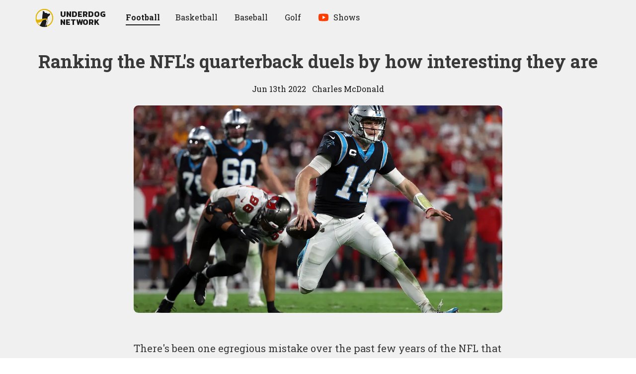

--- FILE ---
content_type: text/html; charset=utf-8
request_url: https://underdognetwork.com/football/other/nfl-2022-quarterback-battles-falcons-panthers-seahawks-steelers
body_size: 10608
content:
<!DOCTYPE html><html lang="en"><head><meta charSet="utf-8"/><meta name="viewport" content="initial-scale=1.0, width=device-width"/><link rel="canonical" href="https://underdognetwork.com/football/other/nfl-2022-quarterback-battles-falcons-panthers-seahawks-steelers"/><title>Ranking the NFL&#x27;s quarterback duels by how interesting they are | Underdog Network</title><meta name="author" content=", Charles McDonald"/><meta name="description" content="There aren&#x27;t many quarterback battles this year in the NFL, but we ranked the few that are happening. The Steelers and Falcons have the most interesting "/><meta name="keywords" content="NFL News, Fantasy Football Rankings, NFL Best Ball"/><meta property="og:description" content="There aren&#x27;t many quarterback battles this year in the NFL, but we ranked the few that are happening. The Steelers and Falcons have the most interesting "/><meta property="og:image" content="https://images.ctfassets.net/l8eoog2wur2i/3zG3y7itReMbaro0SMAm1A/71ac626abe1a99f4e85e8c4b32cd70c2/GettyImages-1363698484.jpg"/><meta property="og:title" content="Ranking the NFL&#x27;s quarterback duels by how interesting they are | Underdog Network"/><meta property="og:type" content="article"/><meta property="og:url" content="https://underdognetwork.com/football/other/nfl-2022-quarterback-battles-falcons-panthers-seahawks-steelers"/><meta property="og:site_name" content="Underdog Network"/><meta name="twitter:card" content="summary_large_image"/><meta name="twitter:creator" content=", @FourVerts"/><meta name="twitter:site" content="@UnderdogFantasy"/><script id="structured-data" type="application/ld+json">{"@context":"https://schema.org","@type":"NewsArticle","author":[{"@type":"Person","name":"Charles McDonald"}],"datePublished":"2022-06-13T16:15:00.000Z","dateModified":"2022-06-13T16:34:38.847Z","description":"There aren't many quarterback battles this year in the NFL, but we ranked the few that are happening. The Steelers and Falcons have the most interesting ","isAccessibleForFree":true,"publisher":{"@type":"Organization","name":"Underdog Fantasy","logo":{"@type":"ImageObject","url":"https://storage.googleapis.com/underdog-inc/assets/underdog_w_text_300.png"}},"url":"https://underdognetwork.com/football/other/nfl-2022-quarterback-battles-falcons-panthers-seahawks-steelers","mainEntityOfPage":"https://underdognetwork.com/football/other/nfl-2022-quarterback-battles-falcons-panthers-seahawks-steelers","headline":"Ranking the NFL's quarterback duels by how interesting they are","image":{"@type":"ImageObject","url":"https://images.ctfassets.net/l8eoog2wur2i/3zG3y7itReMbaro0SMAm1A/71ac626abe1a99f4e85e8c4b32cd70c2/GettyImages-1363698484.jpg"},"thumbnailUrl":"https://images.ctfassets.net/l8eoog2wur2i/3zG3y7itReMbaro0SMAm1A/71ac626abe1a99f4e85e8c4b32cd70c2/GettyImages-1363698484.jpg","keywords":"NFL News, Fantasy Football Rankings, NFL Best Ball"}</script><link rel="preload" as="image" imageSrcSet="/_next/image?url=https%3A%2F%2Fimages.ctfassets.net%2Fl8eoog2wur2i%2F3zG3y7itReMbaro0SMAm1A%2F71ac626abe1a99f4e85e8c4b32cd70c2%2FGettyImages-1363698484.jpg&amp;w=425&amp;q=75 425w, /_next/image?url=https%3A%2F%2Fimages.ctfassets.net%2Fl8eoog2wur2i%2F3zG3y7itReMbaro0SMAm1A%2F71ac626abe1a99f4e85e8c4b32cd70c2%2FGettyImages-1363698484.jpg&amp;w=675&amp;q=75 675w, /_next/image?url=https%3A%2F%2Fimages.ctfassets.net%2Fl8eoog2wur2i%2F3zG3y7itReMbaro0SMAm1A%2F71ac626abe1a99f4e85e8c4b32cd70c2%2FGettyImages-1363698484.jpg&amp;w=775&amp;q=75 775w, /_next/image?url=https%3A%2F%2Fimages.ctfassets.net%2Fl8eoog2wur2i%2F3zG3y7itReMbaro0SMAm1A%2F71ac626abe1a99f4e85e8c4b32cd70c2%2FGettyImages-1363698484.jpg&amp;w=1024&amp;q=75 1024w, /_next/image?url=https%3A%2F%2Fimages.ctfassets.net%2Fl8eoog2wur2i%2F3zG3y7itReMbaro0SMAm1A%2F71ac626abe1a99f4e85e8c4b32cd70c2%2FGettyImages-1363698484.jpg&amp;w=1280&amp;q=75 1280w" imageSizes="(max-width: 450px) 425px, (max-width: 800px) 775px, (max-width:1024px) 920px" fetchpriority="high"/><meta name="next-head-count" content="18"/><script>!(function(w,p,f,c){if(!window.crossOriginIsolated && !navigator.serviceWorker) return;c=w[p]=Object.assign(w[p]||{},{"debug":true});c[f]=(c[f]||[]).concat(["dataLayer.push"])})(window,'partytown','forward');/* Partytown 0.10.2 - MIT builder.io */
const t={preserveBehavior:!1},e=e=>{if("string"==typeof e)return[e,t];const[n,r=t]=e;return[n,{...t,...r}]},n=Object.freeze((t=>{const e=new Set;let n=[];do{Object.getOwnPropertyNames(n).forEach((t=>{"function"==typeof n[t]&&e.add(t)}))}while((n=Object.getPrototypeOf(n))!==Object.prototype);return Array.from(e)})());!function(t,r,o,i,a,s,c,d,l,p,u=t,f){function h(){f||(f=1,"/"==(c=(s.lib||"/~partytown/")+(s.debug?"debug/":""))[0]&&(l=r.querySelectorAll('script[type="text/partytown"]'),i!=t?i.dispatchEvent(new CustomEvent("pt1",{detail:t})):(d=setTimeout(v,1e4),r.addEventListener("pt0",w),a?y(1):o.serviceWorker?o.serviceWorker.register(c+(s.swPath||"partytown-sw.js"),{scope:c}).then((function(t){t.active?y():t.installing&&t.installing.addEventListener("statechange",(function(t){"activated"==t.target.state&&y()}))}),console.error):v())))}function y(e){p=r.createElement(e?"script":"iframe"),t._pttab=Date.now(),e||(p.style.display="block",p.style.width="0",p.style.height="0",p.style.border="0",p.style.visibility="hidden",p.setAttribute("aria-hidden",!0)),p.src=c+"partytown-"+(e?"atomics.js?v=0.10.2":"sandbox-sw.html?"+t._pttab),r.querySelector(s.sandboxParent||"body").appendChild(p)}function v(n,o){for(w(),i==t&&(s.forward||[]).map((function(n){const[r]=e(n);delete t[r.split(".")[0]]})),n=0;n<l.length;n++)(o=r.createElement("script")).innerHTML=l[n].innerHTML,o.nonce=s.nonce,r.head.appendChild(o);p&&p.parentNode.removeChild(p)}function w(){clearTimeout(d)}s=t.partytown||{},i==t&&(s.forward||[]).map((function(r){const[o,{preserveBehavior:i}]=e(r);u=t,o.split(".").map((function(e,r,o){var a;u=u[o[r]]=r+1<o.length?u[o[r]]||(a=o[r+1],n.includes(a)?[]:{}):(()=>{let e=null;if(i){const{methodOrProperty:n,thisObject:r}=((t,e)=>{let n=t;for(let t=0;t<e.length-1;t+=1)n=n[e[t]];return{thisObject:n,methodOrProperty:e.length>0?n[e[e.length-1]]:void 0}})(t,o);"function"==typeof n&&(e=(...t)=>n.apply(r,...t))}return function(){let n;return e&&(n=e(arguments)),(t._ptf=t._ptf||[]).push(o,arguments),n}})()}))})),"complete"==r.readyState?h():(t.addEventListener("DOMContentLoaded",h),t.addEventListener("load",h))}(window,document,navigator,top,window.crossOriginIsolated);document.currentScript.dataset.partytown="";</script><script async="" src="https://platform.twitter.com/widgets.js" type-x="text/partytown"></script><script async="" src="https://www.instagram.com/embed.js" type="text/partytown"></script><script type="text/partytown">
            (function(w,d,s,l,i){w[l]=w[l]||[];w[l].push({'gtm.start':
            new Date().getTime(),event:'gtm.js'});var f=d.getElementsByTagName(s)[0],
            j=d.createElement(s),dl=l!='dataLayer'?'&l='+l:'';j.async=true;j.src=
            'https://www.googletagmanager.com/gtm.js?id='+i+dl;f.parentNode.insertBefore(j,f);
            })(window,document,'script','dataLayer','GTM-WBPRVBV');
          </script><link rel="preload" href="/_next/static/media/47cbc4e2adbc5db9-s.p.woff2" as="font" type="font/woff2" crossorigin="anonymous" data-next-font="size-adjust"/><link rel="preload" href="/_next/static/media/a88c13d5f58b71d4-s.p.woff2" as="font" type="font/woff2" crossorigin="anonymous" data-next-font="size-adjust"/><link rel="preload" href="/_next/static/media/70825b4cdc526e8b-s.p.woff2" as="font" type="font/woff2" crossorigin="anonymous" data-next-font="size-adjust"/><link rel="preload" href="/_next/static/media/61eb19e8a04bc1be-s.p.woff2" as="font" type="font/woff2" crossorigin="anonymous" data-next-font="size-adjust"/><link rel="preload" href="/_next/static/css/59562b29f3331e39.css" as="style"/><link rel="stylesheet" href="/_next/static/css/59562b29f3331e39.css" data-n-g=""/><link rel="preload" href="/_next/static/css/ef32efbad6f94e7d.css" as="style"/><link rel="stylesheet" href="/_next/static/css/ef32efbad6f94e7d.css" data-n-p=""/><noscript data-n-css=""></noscript><script defer="" nomodule="" src="/_next/static/chunks/polyfills-42372ed130431b0a.js"></script><script src="/_next/static/chunks/webpack-7daaed390c0e8e1e.js" defer=""></script><script src="/_next/static/chunks/framework-e952fed463eb8e34.js" defer=""></script><script src="/_next/static/chunks/main-1c6f75db22e251b7.js" defer=""></script><script src="/_next/static/chunks/pages/_app-b9c9be302cfe2386.js" defer=""></script><script src="/_next/static/chunks/205-5d150804cee8a6d3.js" defer=""></script><script src="/_next/static/chunks/919-0946e78657209339.js" defer=""></script><script src="/_next/static/chunks/823-c7545457c3428c13.js" defer=""></script><script src="/_next/static/chunks/pages/football/%5Bcategory%5D/%5Bslug%5D-cc687dbdcdafcc05.js" defer=""></script><script src="/_next/static/k1GZbRdeDgPuQr2tkZMY5/_buildManifest.js" defer=""></script><script src="/_next/static/k1GZbRdeDgPuQr2tkZMY5/_ssgManifest.js" defer=""></script></head><body><div id="__next"><div class="theme--light __variable_f7ad47 __variable_7ae56a __variable_84dabb"><div class="styles_mainLayout___6CIH"><div class="styles_headerWrapper__JStfv"><header class="styles_header__sniVM styles_sportPage__AooPQ"><a class="styles_logoLink__3wsMB" href="/"><i class="styles_icon__9RV1R"><svg xmlns="http://www.w3.org/2000/svg" viewBox="0 0 1000 1000"><defs><clipPath id="clip-path"><circle cx="-462.17" cy="446" r="526.28" fill="none"></circle></clipPath><clipPath id="clip-path-2"><circle cx="496.02" cy="500.12" r="485.81" fill="none"></circle></clipPath></defs><g clip-path="url(#clip-path)"><circle cx="-460.93" cy="448.27" r="525.32" fill="none"></circle></g><g clip-path="url(#clip-path-2)"><polygon points="678.05 668.65 561.66 668.65 561.66 568.02 664.72 577.72 678.05 668.65" fill="#f0f0f0"></polygon><path d="M495.78,957.19a461.93,461.93,0,0,1-56.52-3.5c-100-12.38-184.17-43.09-250.09-91.26C69.29,774.83,20.35,634.83,43.69,446.31A455,455,0,0,1,494.56,47.24a462.06,462.06,0,0,1,56.52,3.5,455,455,0,0,1-55.3,906.45Z" fill="#f0f0f0"></path><path d="M494.6,77.24a429.36,429.36,0,0,1,52.79,3.28,425,425,0,0,1-51.62,846.67,431.72,431.72,0,0,1-52.83-3.27,609.61,609.61,0,0,1-99.67-20.3c-52.28-15.47-98.17-37.48-136.4-65.41A332.13,332.13,0,0,1,146,781a318.65,318.65,0,0,1-47.3-78.84C69.75,633.26,61.27,548.43,73.46,450A425.07,425.07,0,0,1,494.59,77.24h0m0-60c-241.22,0-450.23,179.84-480.64,425.38-58.61,473.29,338.2,530.51,421.65,540.85a490.78,490.78,0,0,0,60.2,3.72C737,987.19,946,807.35,976.41,561.81,1009.33,296,820.55,53.89,554.76,21a488.72,488.72,0,0,0-60.2-3.73Z" fill="#e0b400"></path><path d="M392.93,632.64c-26.45-79.29-11.72-262.56,14.2-378.44a4.63,4.63,0,0,0,.12-.91l3.93-94a2.54,2.54,0,0,0,0-.39l-.52-16.48a5.27,5.27,0,0,1,1.48-3.85l7.71-8.05a5.53,5.53,0,0,1,6.06-1.28l10.85,4.39a5.47,5.47,0,0,1,2.54,2.09l9.92,15.21a5.6,5.6,0,0,0,.36.49l4.5,5.44a5.5,5.5,0,0,0,9.59-2.2h0a6.75,6.75,0,0,1,8-5.09,5.08,5.08,0,0,1,2.73,1.69l6.34,7.23a5.73,5.73,0,0,0,1.32,1.08A18.4,18.4,0,0,1,488,165l8.42,12.91a5,5,0,0,1,.36.64l10.76,22.75a5.31,5.31,0,0,1,.45,1.45l1.35,8.47a17,17,0,0,0,3.59,8l3,3.69a20.26,20.26,0,0,0,5.53,4.73L534,235a5.53,5.53,0,0,0,2.41.75l43.37,3,31.33,1.65a5.4,5.4,0,0,1,2,.49l19.73,9a5.21,5.21,0,0,1,1.11.67l10.78,8.46a6.56,6.56,0,0,1,.67.62l9.5,10.41.32.32,7.46,6.93a5.63,5.63,0,0,0,3.25,1.45l26.93,2.53a5.41,5.41,0,0,0,.9,0l26.68-1.83.54-.07,65.28-11a1.39,1.39,0,0,1,.5,0h0c6.73,1.69,13.36,6.39,13.4,13.23l2.44,24.19a6.46,6.46,0,0,1-.14,2.19L792,351.94a14.29,14.29,0,0,1-1.13,3.07,5,5,0,0,1-1.2,1.5L683.27,448.86a5.34,5.34,0,0,0-1.72,2.87l-13.9,62.33c-.27,1.21-4,35.67-3.48,36.78,0,0-121.13,113.66-115.9,157.56" stroke-miterlimit="10" fill="#1b1b1b"></path><path d="M657.84,652.59,637,764.09l-19.88,63.6,16.57,188.63-213.53-2.66c-148.78-19.14-141-67.19-205.72-54l178.48-327" stroke-miterlimit="10" fill="#1b1b1b"></path><path d="M536.71,972.75s20-29.38,39.47-58.44c18.39-27.5,36.23-54.71,36-56.45-1.6-13,56.74-113,67.66-163.21,0,0,16.94-50.19-26.79-136.38" stroke-width="14px" stroke-miterlimit="10" fill="#f0f0f0" stroke="#1b1b1b"></path><path d="M672.68,580.45c-77.62,17.25-207.39,3-279.12,66.52C333.46,700.15,285.8,723.2,285.8,723.2c-9.34,4.72-77.13,28.34-128.58,35.3-48.12,6.51-105.72-9.64-118-28.08-13.3-19.95-14.64-35-16.83-52.57C16.86,633.66,4.23,605.35,6,573.62,7.19,552.24-.51,554,19.34,561,238.5,668.54,400.72,475,645,548.24" fill="#e0b400"></path><path d="M629.5,559.78c6.11-8.89,37.38-31.75,37.4-27.9.07,27.23.06,7.88,5.78,49.09" fill="#e0b400"></path></g></svg></i><h1 class="styles_logoType__H6UQ3">Underdog<br/>Network</h1></a><div class="styles_navigationWrapper__xM7y5"><button type="button" class="styles_menuButton__OpKnc" aria-label="toggle navigation menu"><div class="styles_animatedHamburgerMenu__iFP_6"><span></span><span></span><span></span></div></button><ul class="styles_nav__oLS_P" role="menubar"><li class="styles_navLinkWrapper__nzDPn" role="menuitem" aria-haspopup="true" aria-expanded="false"><a data-toggleitem="true" target="_self" class="styles_navLink__mAMyW styles_active__0g0yv" href="/football"><span class="styles_displayName__sbnDc" title="Football">Football</span></a></li><li class="styles_navLinkWrapper__nzDPn" role="menuitem" aria-haspopup="true" aria-expanded="false"><a data-toggleitem="true" target="_self" class="styles_navLink__mAMyW" href="/basketball"><span class="styles_displayName__sbnDc" title="Basketball">Basketball</span></a></li><li class="styles_navLinkWrapper__nzDPn" role="menuitem" aria-haspopup="true" aria-expanded="false"><a data-toggleitem="true" target="_self" class="styles_navLink__mAMyW" href="/baseball"><span class="styles_displayName__sbnDc" title="Baseball">Baseball</span></a></li><li class="styles_navLinkWrapper__nzDPn" role="menuitem" aria-haspopup="false" aria-expanded="false"><a data-toggleitem="true" target="_self" class="styles_navLink__mAMyW" href="/golf"><span class="styles_displayName__sbnDc" title="Golf">Golf</span></a></li><li class="styles_navLinkWrapper__nzDPn" role="menuitem" aria-haspopup="true" aria-expanded="false"><button type="button" data-toggleitem="true" class="styles_navLink__mAMyW"><div class="styles_headerIconWrapper__1G3zo"><i class="styles_icon__9RV1R styles_headerIcon__wtbsU"><svg viewBox="0 0 16 16" fill="none" xmlns="http://www.w3.org/2000/svg"><path d="M14.4 11.3C14.2667 12 13.7 12.5333 13 12.6333C11.9 12.8 10.0667 13 8.00001 13C5.96668 13 4.13334 12.8 3.00001 12.6333C2.30001 12.5333 1.73334 12 1.60001 11.3C1.46668 10.5333 1.33334 9.4 1.33334 8C1.33334 6.6 1.46668 5.46667 1.60001 4.7C1.73334 4 2.30001 3.46667 3.00001 3.36667C4.10001 3.2 5.93334 3 8.00001 3C10.0667 3 11.8667 3.2 13 3.36667C13.7 3.46667 14.2667 4 14.4 4.7C14.5333 5.46667 14.7 6.6 14.7 8C14.6667 9.4 14.5333 10.5333 14.4 11.3Z" fill="#FF3D00"></path><path d="M6.66666 10.3333V5.66666L10.6667 7.99999L6.66666 10.3333Z" fill="white"></path></svg></i></div><span class="styles_displayName__sbnDc" title="Shows">Shows</span></button></li></ul></div></header></div><div class="styles_postLayoutFeaturedSection__5cT9P"><div class="styles_postLayoutHeader__BknKN"><h1 class="styles_postTitle__COy_u">Ranking the NFL&#x27;s quarterback duels by how interesting they are</h1><div class="styles_metaWrapper__pTTkv styles_metaWrapper__543Kv"><span>Jun 13th 2022</span><i class="styles_midDotWrapper___2aJQ"><svg viewBox="0 0 4 4" xmlns="http://www.w3.org/2000/svg"><circle cx="2" cy="2" r="2"></circle></svg></i>Charles McDonald</div></div><div class="styles_featuredImage__wGVDZ"><img alt="" fetchpriority="high" decoding="async" data-nimg="fill" style="position:absolute;height:100%;width:100%;left:0;top:0;right:0;bottom:0;object-fit:cover;color:transparent" sizes="(max-width: 450px) 425px, (max-width: 800px) 775px, (max-width:1024px) 920px" srcSet="/_next/image?url=https%3A%2F%2Fimages.ctfassets.net%2Fl8eoog2wur2i%2F3zG3y7itReMbaro0SMAm1A%2F71ac626abe1a99f4e85e8c4b32cd70c2%2FGettyImages-1363698484.jpg&amp;w=425&amp;q=75 425w, /_next/image?url=https%3A%2F%2Fimages.ctfassets.net%2Fl8eoog2wur2i%2F3zG3y7itReMbaro0SMAm1A%2F71ac626abe1a99f4e85e8c4b32cd70c2%2FGettyImages-1363698484.jpg&amp;w=675&amp;q=75 675w, /_next/image?url=https%3A%2F%2Fimages.ctfassets.net%2Fl8eoog2wur2i%2F3zG3y7itReMbaro0SMAm1A%2F71ac626abe1a99f4e85e8c4b32cd70c2%2FGettyImages-1363698484.jpg&amp;w=775&amp;q=75 775w, /_next/image?url=https%3A%2F%2Fimages.ctfassets.net%2Fl8eoog2wur2i%2F3zG3y7itReMbaro0SMAm1A%2F71ac626abe1a99f4e85e8c4b32cd70c2%2FGettyImages-1363698484.jpg&amp;w=1024&amp;q=75 1024w, /_next/image?url=https%3A%2F%2Fimages.ctfassets.net%2Fl8eoog2wur2i%2F3zG3y7itReMbaro0SMAm1A%2F71ac626abe1a99f4e85e8c4b32cd70c2%2FGettyImages-1363698484.jpg&amp;w=1280&amp;q=75 1280w" src="/_next/image?url=https%3A%2F%2Fimages.ctfassets.net%2Fl8eoog2wur2i%2F3zG3y7itReMbaro0SMAm1A%2F71ac626abe1a99f4e85e8c4b32cd70c2%2FGettyImages-1363698484.jpg&amp;w=1280&amp;q=75"/></div></div><div class="styles_postLayoutBody__MYNJ_"><p>There&#x27;s been one egregious mistake over the past few years of the NFL that not enough people are bringing to the forefront: quarterbacks are entirely too comfortable. There are too many entrenched starters on teams that don&#x27;t have the guts to challenge their starting quarterback, even if they would benefit to do so.</p><p>However, there are a few teams that are staying true to the sacred tenet of competition that built this great game. Right now, there appear to be four (maybe three, but one of them absolutely should be a competition) teams that are really letting their signal callers compete.</p><p>Are these teams good? No, not really. But they will be interesting to track for a bit during training camps and the preseason. From least to most interesting, here are the four quarterback duels you should be focused on.</p><h2>4. Carolina Panthers: Sam Darnold vs Matt Corral</h2><p>This is probably the saddest quarterback competition of the four. It&#x27;s mainly sad because a late third round pick is really the best they could bring in for competition? It&#x27;s not like Sam Darnold is an unknown quantity at this point in his career. He&#x27;s struggled for two different teams over the past few years and frankly it&#x27;s pretty bizarre that the Panthers are entering the season with only Matt Corral as his competition — so far. </p><p>Even if the Panthers are bullish on Corral and his potential for the team long term, he&#x27;s probably not in a situation to usurp Darnold. Darnold is, amazingly, accounting for $18.9 million against the Panthers cap space — and every dollar of that is guaranteed. Just knowing how NFL businesses operate, it&#x27;s unlikely that the third round rookie quarterback is going to usurp a starter with that amount of guaranteed money.</p><p>However, the Panthers shouldn&#x27;t just hand Darnold the starting gig. He was an active anchor on what they were trying to achieve last year. According to Ben Baldwin of The Athletic, Darnold ranked 29th in expected points added per play (-0.122), sandwiched in between last season&#x27;s crop of rookie quarterbacks. Not exactly where a quarterback entering his fifth season in the league wants to be. </p><p>Corral could be the better player, it&#x27;s just unlikely that he&#x27;ll be in a position to win the job form Week 1. Buckle up, Panthers fans. It might be another long season. </p><div class="styles_linkPreview__Snbi0 styles_linkPreview__KMemE"><a class="styles_link__1AQ65" href="https://play.underdogfantasy.com/p-underblog"><div class="styles_content__uhB8C"><div class="styles_titleRow__gPT_7"><i class="styles_icon__9RV1R styles_titleLogoIcon__cXHvb"><svg xmlns="http://www.w3.org/2000/svg" viewBox="0 0 1000 1000"><defs><clipPath id="clip-path-3"><circle cx="-462.17" cy="446" r="526.28" fill="none"></circle></clipPath><clipPath id="clip-path-4"><circle cx="496.02" cy="500.12" r="485.81" fill="none"></circle></clipPath></defs><g clip-path="url(#clip-path-3)"><circle cx="-460.93" cy="448.27" r="525.32" fill="none"></circle></g><g clip-path="url(#clip-path-4)"><polygon points="678.05 668.65 561.66 668.65 561.66 568.02 664.72 577.72 678.05 668.65" fill="#f0f0f0"></polygon><path d="M495.78,957.19a461.93,461.93,0,0,1-56.52-3.5c-100-12.38-184.17-43.09-250.09-91.26C69.29,774.83,20.35,634.83,43.69,446.31A455,455,0,0,1,494.56,47.24a462.06,462.06,0,0,1,56.52,3.5,455,455,0,0,1-55.3,906.45Z" fill="#f0f0f0"></path><path d="M494.6,77.24a429.36,429.36,0,0,1,52.79,3.28,425,425,0,0,1-51.62,846.67,431.72,431.72,0,0,1-52.83-3.27,609.61,609.61,0,0,1-99.67-20.3c-52.28-15.47-98.17-37.48-136.4-65.41A332.13,332.13,0,0,1,146,781a318.65,318.65,0,0,1-47.3-78.84C69.75,633.26,61.27,548.43,73.46,450A425.07,425.07,0,0,1,494.59,77.24h0m0-60c-241.22,0-450.23,179.84-480.64,425.38-58.61,473.29,338.2,530.51,421.65,540.85a490.78,490.78,0,0,0,60.2,3.72C737,987.19,946,807.35,976.41,561.81,1009.33,296,820.55,53.89,554.76,21a488.72,488.72,0,0,0-60.2-3.73Z" fill="#e0b400"></path><path d="M392.93,632.64c-26.45-79.29-11.72-262.56,14.2-378.44a4.63,4.63,0,0,0,.12-.91l3.93-94a2.54,2.54,0,0,0,0-.39l-.52-16.48a5.27,5.27,0,0,1,1.48-3.85l7.71-8.05a5.53,5.53,0,0,1,6.06-1.28l10.85,4.39a5.47,5.47,0,0,1,2.54,2.09l9.92,15.21a5.6,5.6,0,0,0,.36.49l4.5,5.44a5.5,5.5,0,0,0,9.59-2.2h0a6.75,6.75,0,0,1,8-5.09,5.08,5.08,0,0,1,2.73,1.69l6.34,7.23a5.73,5.73,0,0,0,1.32,1.08A18.4,18.4,0,0,1,488,165l8.42,12.91a5,5,0,0,1,.36.64l10.76,22.75a5.31,5.31,0,0,1,.45,1.45l1.35,8.47a17,17,0,0,0,3.59,8l3,3.69a20.26,20.26,0,0,0,5.53,4.73L534,235a5.53,5.53,0,0,0,2.41.75l43.37,3,31.33,1.65a5.4,5.4,0,0,1,2,.49l19.73,9a5.21,5.21,0,0,1,1.11.67l10.78,8.46a6.56,6.56,0,0,1,.67.62l9.5,10.41.32.32,7.46,6.93a5.63,5.63,0,0,0,3.25,1.45l26.93,2.53a5.41,5.41,0,0,0,.9,0l26.68-1.83.54-.07,65.28-11a1.39,1.39,0,0,1,.5,0h0c6.73,1.69,13.36,6.39,13.4,13.23l2.44,24.19a6.46,6.46,0,0,1-.14,2.19L792,351.94a14.29,14.29,0,0,1-1.13,3.07,5,5,0,0,1-1.2,1.5L683.27,448.86a5.34,5.34,0,0,0-1.72,2.87l-13.9,62.33c-.27,1.21-4,35.67-3.48,36.78,0,0-121.13,113.66-115.9,157.56" stroke-miterlimit="10" fill="#1b1b1b"></path><path d="M657.84,652.59,637,764.09l-19.88,63.6,16.57,188.63-213.53-2.66c-148.78-19.14-141-67.19-205.72-54l178.48-327" stroke-miterlimit="10" fill="#1b1b1b"></path><path d="M536.71,972.75s20-29.38,39.47-58.44c18.39-27.5,36.23-54.71,36-56.45-1.6-13,56.74-113,67.66-163.21,0,0,16.94-50.19-26.79-136.38" stroke-width="14px" stroke-miterlimit="10" fill="#f0f0f0" stroke="#1b1b1b"></path><path d="M672.68,580.45c-77.62,17.25-207.39,3-279.12,66.52C333.46,700.15,285.8,723.2,285.8,723.2c-9.34,4.72-77.13,28.34-128.58,35.3-48.12,6.51-105.72-9.64-118-28.08-13.3-19.95-14.64-35-16.83-52.57C16.86,633.66,4.23,605.35,6,573.62,7.19,552.24-.51,554,19.34,561,238.5,668.54,400.72,475,645,548.24" fill="#e0b400"></path><path d="M629.5,559.78c6.11-8.89,37.38-31.75,37.4-27.9.07,27.23.06,7.88,5.78,49.09" fill="#e0b400"></path></g></svg></i><h3 class="styles_title__MuPP6">Play on Underdog Fantasy!</h3></div><p class="styles_description__PoTnF">Fantasy Football season isn&#x27;t over. It&#x27;s just beginning. We will match your first deposit up to $100.</p><p class="styles_url__sOKX4">https://play.underdogfantasy.com/p-underblog</p></div><i class="styles_icon__9RV1R styles_logoIcon__33KuK"><svg xmlns="http://www.w3.org/2000/svg" viewBox="0 0 1000 1000"><defs><clipPath id="clip-path"><circle cx="-462.17" cy="446" r="526.28" fill="none"></circle></clipPath><clipPath id="clip-path-2"><circle cx="496.02" cy="500.12" r="485.81" fill="none"></circle></clipPath></defs><g clip-path="url(#clip-path)"><circle cx="-460.93" cy="448.27" r="525.32" fill="none"></circle></g><g clip-path="url(#clip-path-2)"><polygon points="678.05 668.65 561.66 668.65 561.66 568.02 664.72 577.72 678.05 668.65" fill="#f0f0f0"></polygon><path d="M495.78,957.19a461.93,461.93,0,0,1-56.52-3.5c-100-12.38-184.17-43.09-250.09-91.26C69.29,774.83,20.35,634.83,43.69,446.31A455,455,0,0,1,494.56,47.24a462.06,462.06,0,0,1,56.52,3.5,455,455,0,0,1-55.3,906.45Z" fill="#f0f0f0"></path><path d="M494.6,77.24a429.36,429.36,0,0,1,52.79,3.28,425,425,0,0,1-51.62,846.67,431.72,431.72,0,0,1-52.83-3.27,609.61,609.61,0,0,1-99.67-20.3c-52.28-15.47-98.17-37.48-136.4-65.41A332.13,332.13,0,0,1,146,781a318.65,318.65,0,0,1-47.3-78.84C69.75,633.26,61.27,548.43,73.46,450A425.07,425.07,0,0,1,494.59,77.24h0m0-60c-241.22,0-450.23,179.84-480.64,425.38-58.61,473.29,338.2,530.51,421.65,540.85a490.78,490.78,0,0,0,60.2,3.72C737,987.19,946,807.35,976.41,561.81,1009.33,296,820.55,53.89,554.76,21a488.72,488.72,0,0,0-60.2-3.73Z" fill="#e0b400"></path><path d="M392.93,632.64c-26.45-79.29-11.72-262.56,14.2-378.44a4.63,4.63,0,0,0,.12-.91l3.93-94a2.54,2.54,0,0,0,0-.39l-.52-16.48a5.27,5.27,0,0,1,1.48-3.85l7.71-8.05a5.53,5.53,0,0,1,6.06-1.28l10.85,4.39a5.47,5.47,0,0,1,2.54,2.09l9.92,15.21a5.6,5.6,0,0,0,.36.49l4.5,5.44a5.5,5.5,0,0,0,9.59-2.2h0a6.75,6.75,0,0,1,8-5.09,5.08,5.08,0,0,1,2.73,1.69l6.34,7.23a5.73,5.73,0,0,0,1.32,1.08A18.4,18.4,0,0,1,488,165l8.42,12.91a5,5,0,0,1,.36.64l10.76,22.75a5.31,5.31,0,0,1,.45,1.45l1.35,8.47a17,17,0,0,0,3.59,8l3,3.69a20.26,20.26,0,0,0,5.53,4.73L534,235a5.53,5.53,0,0,0,2.41.75l43.37,3,31.33,1.65a5.4,5.4,0,0,1,2,.49l19.73,9a5.21,5.21,0,0,1,1.11.67l10.78,8.46a6.56,6.56,0,0,1,.67.62l9.5,10.41.32.32,7.46,6.93a5.63,5.63,0,0,0,3.25,1.45l26.93,2.53a5.41,5.41,0,0,0,.9,0l26.68-1.83.54-.07,65.28-11a1.39,1.39,0,0,1,.5,0h0c6.73,1.69,13.36,6.39,13.4,13.23l2.44,24.19a6.46,6.46,0,0,1-.14,2.19L792,351.94a14.29,14.29,0,0,1-1.13,3.07,5,5,0,0,1-1.2,1.5L683.27,448.86a5.34,5.34,0,0,0-1.72,2.87l-13.9,62.33c-.27,1.21-4,35.67-3.48,36.78,0,0-121.13,113.66-115.9,157.56" stroke-miterlimit="10" fill="#1b1b1b"></path><path d="M657.84,652.59,637,764.09l-19.88,63.6,16.57,188.63-213.53-2.66c-148.78-19.14-141-67.19-205.72-54l178.48-327" stroke-miterlimit="10" fill="#1b1b1b"></path><path d="M536.71,972.75s20-29.38,39.47-58.44c18.39-27.5,36.23-54.71,36-56.45-1.6-13,56.74-113,67.66-163.21,0,0,16.94-50.19-26.79-136.38" stroke-width="14px" stroke-miterlimit="10" fill="#f0f0f0" stroke="#1b1b1b"></path><path d="M672.68,580.45c-77.62,17.25-207.39,3-279.12,66.52C333.46,700.15,285.8,723.2,285.8,723.2c-9.34,4.72-77.13,28.34-128.58,35.3-48.12,6.51-105.72-9.64-118-28.08-13.3-19.95-14.64-35-16.83-52.57C16.86,633.66,4.23,605.35,6,573.62,7.19,552.24-.51,554,19.34,561,238.5,668.54,400.72,475,645,548.24" fill="#e0b400"></path><path d="M629.5,559.78c6.11-8.89,37.38-31.75,37.4-27.9.07,27.23.06,7.88,5.78,49.09" fill="#e0b400"></path></g></svg></i></a></div><h2>3. Seattle Seahawks: Geno Smith vs Drew Lock</h2><p>Geno Smith versus Drew Lock would be more intriguing if we didn&#x27;t already have a lot of background on these two quarterbacks. Neither of them have been very good, but there&#x27;s a chance that Smith might have a steadier hand than Lock, especially considering Smith is entering his 10th season as an NFL quarterback.</p><p>Smith only has 196 passing attempts since the 2015 season, so there isn&#x27;t really that big of a sample size to use outside of the 95 attempts he had last season in relief of Russell Wilson. The familiarity with the staff and supporting cast will likely give him the upper hand over Lock, who just joins the team after the blockbuster trade involving Russell Wilson.</p><p>What&#x27;s actually interesting about this battle is that even though the Seahawks are starting over at quarterback, they&#x27;re trying to field a fairly competitive team at other spots. Their defense should be one of quality this year. Starting Smith or Lock for an entire season will probably smother the Seahawks&#x27; chances to make the playoffs, but this team isn&#x27;t rolling over to die like other teams after a big trade at quarterback.</p><p>For whatever it&#x27;s worth, Smith averaged 7.4 yards per attempt last season, which would have tied with Tom Brady and Patrick Mahomes if it held over a larger sample size. His adjusted yards per attempt of 8.0 would have tied for seventh in the league with Dak Prescott. According to Ben Baldwin, Smith ranked 18th in his composite score for expected points added and completion percentage over expectation — one spot ahead of Russell Wilson amongst all quarterbacks with at least 100 plays on the season. </p><div class="styles_postImage__iq9_y"><img alt="" loading="lazy" width="679" height="227" decoding="async" data-nimg="1" style="color:transparent;max-width:100%;height:auto" srcSet="/_next/image?url=https%3A%2F%2Fimages.ctfassets.net%2Fl8eoog2wur2i%2FUPmmbsquSg2aIYWyA8oac%2Fb783bb213cca51836e084c0ca697a426%2FcCVWSO7c.png&amp;w=775&amp;q=75 1x, /_next/image?url=https%3A%2F%2Fimages.ctfassets.net%2Fl8eoog2wur2i%2FUPmmbsquSg2aIYWyA8oac%2Fb783bb213cca51836e084c0ca697a426%2FcCVWSO7c.png&amp;w=1280&amp;q=75 2x" src="/_next/image?url=https%3A%2F%2Fimages.ctfassets.net%2Fl8eoog2wur2i%2FUPmmbsquSg2aIYWyA8oac%2Fb783bb213cca51836e084c0ca697a426%2FcCVWSO7c.png&amp;w=1280&amp;q=75"/></div><p>Seattle might not be a playoff team, but if they can hit on their quarterback situation, they should be frisky with their defense and additions in the draft.</p><h2>2. Atlanta Falcons: Marcus Mariota vs Desmond Ridder</h2><p>The Falcons are going to be bad. Horribly bad with no real chance of making the playoffs unless a lot of things go right for them. The offensive line is poor, their core group of skill players are young and the defense still has a lot of holes. </p><p>However, they do have a pretty intriguing quarterback situation with Marcus Mariota and Desmond Ridder. Athletically speaking, Mariota and Ridder are extremely similar players, although Mariota does have a better feel for being a ballcarrier than Ridder.</p><div class="styles_postImage__iq9_y"><img alt="" loading="lazy" width="1124" height="792" decoding="async" data-nimg="1" style="color:transparent;max-width:100%;height:auto" srcSet="/_next/image?url=https%3A%2F%2Fimages.ctfassets.net%2Fl8eoog2wur2i%2F1gkAXR6yM9rROfA3WoGpwF%2Fba7fba056f80f9624e902704640e7e39%2Fdownload-6.jpg&amp;w=1280&amp;q=75 1x" src="/_next/image?url=https%3A%2F%2Fimages.ctfassets.net%2Fl8eoog2wur2i%2F1gkAXR6yM9rROfA3WoGpwF%2Fba7fba056f80f9624e902704640e7e39%2Fdownload-6.jpg&amp;w=1280&amp;q=75"/></div><p>Mariota, obviously, has more experience than Ridder, who was drafted by the Falcons in the third round of the 2022 NFL Draft. Still, Mariota hasn&#x27;t had a whole lot of experience recently since he was injured in 2019 as the starting quarterback of the Titans. Mariota has the NFL experience to get cracking early and win the starting job over Ridder, but Ridder will have his shots for playing time as well.</p><p>Mariota played for Arthur Smith before in 2019 and struggled through injuries and poor play before he was replaced by Ryan Tannehill, who has been the starting quarterback since then. The athleticism of both players gives them a strong baseline for rushing production, but it will probably take time for Ridder to get used to the speed of NFL defenses. </p><p>Mariota should get the starting job, but Ridder will have a chance to push for it during the season if he struggles. </p><h2>1. Pittsburgh Steelers: Mitch Trubisky vs Kenny Pickett</h2><p>Like the Falcons battle, the Steelers quarterback battle benefits from the allure of the unknown. Trubisky hasn&#x27;t started a football game since 2020 when he was a starter for the Chicago Bears. Kenny Pickett was the only quarterback selected in the first round this year and as an older prospect, has increased pressures to produce early.</p><p>Outside of the quarterback spot, the Steelers have a strong team on paper yet again. Even with the retirement of defensive lineman Stephon Tuitt. The defense, like years past, should be enough to get to them back to the playoffs. Which is what makes this the most interesting quarterback duel in the league.</p><p>The Steelers have collected a nice group of skill players for whoever wins the starting gig for the season. Diontae Johnson, Chase Claypool, Najee Harris, Pat Freiermuth and George Pickens are a great place to start for a quarterback looking to have a chance against NFL defenses. </p><p>This should be the most balanced quarterback battle in the league. Pickett and Trubisky are both mobile quarterbacks, but Pickett might be a more polished passer at this point — which is funny considering where they are in their careers. Pickett might not be one of the best quarterback prospects in recent memory, but he should be able to give Trubisky a run for his money for the starting job. If not, the Steelers should probably be getting back into the quarterback sweepstakes sooner rather than later. </p></div><div class="styles_footer__EHOdq"><div class="styles_logoCol__U_EJ0"><a class="styles_logoType__uXxZ4" href="https://underdogfantasy.com" target="_blank" rel="noopener noreferrer">Underdog Fantasy</a><p class="styles_madeIn__5sLVQ">Made in Brooklyn, NY</p><p class="styles_copyright__8Sg5A">Copyright © <!-- -->2026<!-- --> All rights reserved</p></div><div class="styles_sportsCol__mAs74"><p class="styles_colTitle__pp5xg">Sports</p><a class="styles_link__mJe9q" href="/football">Football</a><a class="styles_link__mJe9q" href="/basketball">Basketball</a><a class="styles_link__mJe9q" href="/baseball">Baseball</a><a class="styles_link__mJe9q" href="/golf">Golf</a></div><div class="styles_companyCol__4xvfg"><p class="styles_colTitle__pp5xg">Company</p><a class="styles_link__mJe9q" href="mailto:support@underdogfantasy.com" target="_blank" rel="noopener noreferrer" title="support@underdogfantasy.com">Support<span class="styles_subtext__m3xEG">support@underdogfantasy.com</span></a><a class="styles_link__mJe9q" href="mailto:media@underdogfantasy.com" target="_blank" rel="noopener noreferrer" title="media@underdogfantasy.com">Media inquiries<span class="styles_subtext__m3xEG">media@underdogfantasy.com</span></a><a class="styles_link__mJe9q" href="https://underdogfantasy.com/jobs" target="_blank" rel="noopener noreferrer">Careers</a></div><div class="styles_socialCol__NWTQD"><p class="styles_colTitle__pp5xg">Follow us</p><a class="styles_link__mJe9q" href="https://x.com/underdog" target="_blank" rel="noopener noreferrer">Twitter</a><a class="styles_link__mJe9q" href="https://www.youtube.com/channel/UC7fnz7139CGSdtHWaPMCpIw" target="_blank" rel="noopener noreferrer">YouTube</a><a class="styles_link__mJe9q" href="https://facebook.com/underdogfantasy" target="_blank" rel="noopener noreferrer">Facebook</a><a class="styles_link__mJe9q" href="https://www.instagram.com/underdogfantasy" target="_blank" rel="noopener noreferrer">Instagram</a><a class="styles_link__mJe9q" href="https://www.linkedin.com/company/underdogfantasy" target="_blank" rel="noopener noreferrer">LinkedIn</a><a class="styles_link__mJe9q" href="https://discord.gg/underdog" target="_blank" rel="noopener noreferrer">Discord</a></div><div class="styles_appsCol__MBJQM"><p class="styles_colTitle__pp5xg">Apps</p><a class="styles_link__mJe9q" href="https://apps.apple.com/us/app/underdog-fantasy/id1514665962" target="_blank" rel="noopener noreferrer">iOS app</a><a class="styles_link__mJe9q" href="https://play.google.com/store/apps/details?id=com.underdogsports.fantasy" target="_blank" rel="noopener noreferrer">Android app</a><a class="styles_link__mJe9q" href="https://storage.googleapis.com/underdog/android/app.apk" rel="noopener noreferrer" title="Download">Android app (Canada)</a></div></div></div></div></div><script id="__NEXT_DATA__" type="application/json">{"props":{"pageProps":{"post":{"__typename":"Post","sys":{"__typename":"Sys","id":"6Ejb2kKSbmoek9k0JghtCi","publishedAt":"2022-06-13T16:34:38.847Z"},"title":"Ranking the NFL's quarterback duels by how interesting they are","subtitle":null,"slug":"nfl-2022-quarterback-battles-falcons-panthers-seahawks-steelers","displayDate":"2022-06-13T12:15:00.000-04:00","metaTagDescription":"There aren't many quarterback battles this year in the NFL, but we ranked the few that are happening. The Steelers and Falcons have the most interesting ","sport":"Football","headerImage":{"__typename":"Asset","title":"sam darnold panthers bucs","url":"https://images.ctfassets.net/l8eoog2wur2i/3zG3y7itReMbaro0SMAm1A/71ac626abe1a99f4e85e8c4b32cd70c2/GettyImages-1363698484.jpg","width":4112,"height":2960,"size":2371437,"description":""},"authorCollection":{"__typename":"PostAuthorCollection","items":[{"__typename":"Author","slug":"charles-mcdonald","name":"Charles McDonald","twitterHandle":"@FourVerts"}]},"articleBody":{"__typename":"PostArticleBody","json":{"data":{},"content":[{"data":{},"content":[{"data":{},"marks":[],"value":"There's been one egregious mistake over the past few years of the NFL that not enough people are bringing to the forefront: quarterbacks are entirely too comfortable. There are too many entrenched starters on teams that don't have the guts to challenge their starting quarterback, even if they would benefit to do so.","nodeType":"text"}],"nodeType":"paragraph"},{"data":{},"content":[{"data":{},"marks":[],"value":"However, there are a few teams that are staying true to the sacred tenet of competition that built this great game. Right now, there appear to be four (maybe three, but one of them absolutely should be a competition) teams that are really letting their signal callers compete.","nodeType":"text"}],"nodeType":"paragraph"},{"data":{},"content":[{"data":{},"marks":[],"value":"Are these teams good? No, not really. But they will be interesting to track for a bit during training camps and the preseason. From least to most interesting, here are the four quarterback duels you should be focused on.","nodeType":"text"}],"nodeType":"paragraph"},{"data":{},"content":[{"data":{},"marks":[],"value":"4. Carolina Panthers: Sam Darnold vs Matt Corral","nodeType":"text"}],"nodeType":"heading-2"},{"data":{},"content":[{"data":{},"marks":[],"value":"This is probably the saddest quarterback competition of the four. It's mainly sad because a late third round pick is really the best they could bring in for competition? It's not like Sam Darnold is an unknown quantity at this point in his career. He's struggled for two different teams over the past few years and frankly it's pretty bizarre that the Panthers are entering the season with only Matt Corral as his competition — so far. ","nodeType":"text"}],"nodeType":"paragraph"},{"data":{},"content":[{"data":{},"marks":[],"value":"Even if the Panthers are bullish on Corral and his potential for the team long term, he's probably not in a situation to usurp Darnold. Darnold is, amazingly, accounting for $18.9 million against the Panthers cap space — and every dollar of that is guaranteed. Just knowing how NFL businesses operate, it's unlikely that the third round rookie quarterback is going to usurp a starter with that amount of guaranteed money.","nodeType":"text"}],"nodeType":"paragraph"},{"data":{},"content":[{"data":{},"marks":[],"value":"However, the Panthers shouldn't just hand Darnold the starting gig. He was an active anchor on what they were trying to achieve last year. According to Ben Baldwin of The Athletic, Darnold ranked 29th in expected points added per play (-0.122), sandwiched in between last season's crop of rookie quarterbacks. Not exactly where a quarterback entering his fifth season in the league wants to be. ","nodeType":"text"}],"nodeType":"paragraph"},{"data":{},"content":[{"data":{},"marks":[],"value":"Corral could be the better player, it's just unlikely that he'll be in a position to win the job form Week 1. Buckle up, Panthers fans. It might be another long season. ","nodeType":"text"}],"nodeType":"paragraph"},{"data":{"target":{"sys":{"id":"688kgGdXTPK7KYxUY2NlB9","type":"Link","linkType":"Entry"}}},"content":[],"nodeType":"embedded-entry-block"},{"data":{},"content":[{"data":{},"marks":[],"value":"3. Seattle Seahawks: Geno Smith vs Drew Lock","nodeType":"text"}],"nodeType":"heading-2"},{"data":{},"content":[{"data":{},"marks":[],"value":"Geno Smith versus Drew Lock would be more intriguing if we didn't already have a lot of background on these two quarterbacks. Neither of them have been very good, but there's a chance that Smith might have a steadier hand than Lock, especially considering Smith is entering his 10th season as an NFL quarterback.","nodeType":"text"}],"nodeType":"paragraph"},{"data":{},"content":[{"data":{},"marks":[],"value":"Smith only has 196 passing attempts since the 2015 season, so there isn't really that big of a sample size to use outside of the 95 attempts he had last season in relief of Russell Wilson. The familiarity with the staff and supporting cast will likely give him the upper hand over Lock, who just joins the team after the blockbuster trade involving Russell Wilson.","nodeType":"text"}],"nodeType":"paragraph"},{"data":{},"content":[{"data":{},"marks":[],"value":"What's actually interesting about this battle is that even though the Seahawks are starting over at quarterback, they're trying to field a fairly competitive team at other spots. Their defense should be one of quality this year. Starting Smith or Lock for an entire season will probably smother the Seahawks' chances to make the playoffs, but this team isn't rolling over to die like other teams after a big trade at quarterback.","nodeType":"text"}],"nodeType":"paragraph"},{"data":{},"content":[{"data":{},"marks":[],"value":"For whatever it's worth, Smith averaged 7.4 yards per attempt last season, which would have tied with Tom Brady and Patrick Mahomes if it held over a larger sample size. His adjusted yards per attempt of 8.0 would have tied for seventh in the league with Dak Prescott. According to Ben Baldwin, Smith ranked 18th in his composite score for expected points added and completion percentage over expectation — one spot ahead of Russell Wilson amongst all quarterbacks with at least 100 plays on the season. ","nodeType":"text"}],"nodeType":"paragraph"},{"data":{"target":{"sys":{"id":"UPmmbsquSg2aIYWyA8oac","type":"Link","linkType":"Asset"}}},"content":[],"nodeType":"embedded-asset-block"},{"data":{},"content":[{"data":{},"marks":[],"value":"Seattle might not be a playoff team, but if they can hit on their quarterback situation, they should be frisky with their defense and additions in the draft.","nodeType":"text"}],"nodeType":"paragraph"},{"data":{},"content":[{"data":{},"marks":[],"value":"2. Atlanta Falcons: Marcus Mariota vs Desmond Ridder","nodeType":"text"}],"nodeType":"heading-2"},{"data":{},"content":[{"data":{},"marks":[],"value":"The Falcons are going to be bad. Horribly bad with no real chance of making the playoffs unless a lot of things go right for them. The offensive line is poor, their core group of skill players are young and the defense still has a lot of holes. ","nodeType":"text"}],"nodeType":"paragraph"},{"data":{},"content":[{"data":{},"marks":[],"value":"However, they do have a pretty intriguing quarterback situation with Marcus Mariota and Desmond Ridder. Athletically speaking, Mariota and Ridder are extremely similar players, although Mariota does have a better feel for being a ballcarrier than Ridder.","nodeType":"text"}],"nodeType":"paragraph"},{"data":{"target":{"sys":{"id":"1gkAXR6yM9rROfA3WoGpwF","type":"Link","linkType":"Asset"}}},"content":[],"nodeType":"embedded-asset-block"},{"data":{},"content":[{"data":{},"marks":[],"value":"Mariota, obviously, has more experience than Ridder, who was drafted by the Falcons in the third round of the 2022 NFL Draft. Still, Mariota hasn't had a whole lot of experience recently since he was injured in 2019 as the starting quarterback of the Titans. Mariota has the NFL experience to get cracking early and win the starting job over Ridder, but Ridder will have his shots for playing time as well.","nodeType":"text"}],"nodeType":"paragraph"},{"data":{},"content":[{"data":{},"marks":[],"value":"Mariota played for Arthur Smith before in 2019 and struggled through injuries and poor play before he was replaced by Ryan Tannehill, who has been the starting quarterback since then. The athleticism of both players gives them a strong baseline for rushing production, but it will probably take time for Ridder to get used to the speed of NFL defenses. ","nodeType":"text"}],"nodeType":"paragraph"},{"data":{},"content":[{"data":{},"marks":[],"value":"Mariota should get the starting job, but Ridder will have a chance to push for it during the season if he struggles. ","nodeType":"text"}],"nodeType":"paragraph"},{"data":{},"content":[{"data":{},"marks":[],"value":"1. Pittsburgh Steelers: Mitch Trubisky vs Kenny Pickett","nodeType":"text"}],"nodeType":"heading-2"},{"data":{},"content":[{"data":{},"marks":[],"value":"Like the Falcons battle, the Steelers quarterback battle benefits from the allure of the unknown. Trubisky hasn't started a football game since 2020 when he was a starter for the Chicago Bears. Kenny Pickett was the only quarterback selected in the first round this year and as an older prospect, has increased pressures to produce early.","nodeType":"text"}],"nodeType":"paragraph"},{"data":{},"content":[{"data":{},"marks":[],"value":"Outside of the quarterback spot, the Steelers have a strong team on paper yet again. Even with the retirement of defensive lineman Stephon Tuitt. The defense, like years past, should be enough to get to them back to the playoffs. Which is what makes this the most interesting quarterback duel in the league.","nodeType":"text"}],"nodeType":"paragraph"},{"data":{},"content":[{"data":{},"marks":[],"value":"The Steelers have collected a nice group of skill players for whoever wins the starting gig for the season. Diontae Johnson, Chase Claypool, Najee Harris, Pat Freiermuth and George Pickens are a great place to start for a quarterback looking to have a chance against NFL defenses. ","nodeType":"text"}],"nodeType":"paragraph"},{"data":{},"content":[{"data":{},"marks":[],"value":"This should be the most balanced quarterback battle in the league. Pickett and Trubisky are both mobile quarterbacks, but Pickett might be a more polished passer at this point — which is funny considering where they are in their careers. Pickett might not be one of the best quarterback prospects in recent memory, but he should be able to give Trubisky a run for his money for the starting job. If not, the Steelers should probably be getting back into the quarterback sweepstakes sooner rather than later. ","nodeType":"text"}],"nodeType":"paragraph"}],"nodeType":"document"},"links":{"__typename":"PostArticleBodyLinks","entries":{"__typename":"PostArticleBodyEntries","inline":[],"block":[{"__typename":"ExternalLink","sys":{"__typename":"Sys","id":"688kgGdXTPK7KYxUY2NlB9"},"title":"Play on Underdog Fantasy!","description":"Fantasy Football season isn't over. It's just beginning. We will match your first deposit up to $100.","url":"https://play.underdogfantasy.com/p-underblog"}]},"assets":{"__typename":"PostArticleBodyAssets","block":[{"__typename":"Asset","sys":{"__typename":"Sys","id":"UPmmbsquSg2aIYWyA8oac"},"url":"https://images.ctfassets.net/l8eoog2wur2i/UPmmbsquSg2aIYWyA8oac/b783bb213cca51836e084c0ca697a426/cCVWSO7c.png","title":"russell wilson geno smith CPOE EPA","width":679,"height":227,"description":""},{"__typename":"Asset","sys":{"__typename":"Sys","id":"1gkAXR6yM9rROfA3WoGpwF"},"url":"https://images.ctfassets.net/l8eoog2wur2i/1gkAXR6yM9rROfA3WoGpwF/ba7fba056f80f9624e902704640e7e39/download-6.jpg","title":"Marcus Mariota Desmond Ridder Relative Athletic Scores","width":1124,"height":792,"description":""}]}}},"isFeatured":false,"category":null},"metaTags":{"author":", Charles McDonald","description":"There aren't many quarterback battles this year in the NFL, but we ranked the few that are happening. The Steelers and Falcons have the most interesting ","keywords":"NFL News, Fantasy Football Rankings, NFL Best Ball","ogDescription":"There aren't many quarterback battles this year in the NFL, but we ranked the few that are happening. The Steelers and Falcons have the most interesting ","ogImage":"https://images.ctfassets.net/l8eoog2wur2i/3zG3y7itReMbaro0SMAm1A/71ac626abe1a99f4e85e8c4b32cd70c2/GettyImages-1363698484.jpg","ogTitle":"Ranking the NFL's quarterback duels by how interesting they are | Underdog Network","ogType":"article","title":"Ranking the NFL's quarterback duels by how interesting they are | Underdog Network","twitterCreator":", @FourVerts"}},"__N_SSG":true},"page":"/football/[category]/[slug]","query":{"category":"other","slug":"nfl-2022-quarterback-battles-falcons-panthers-seahawks-steelers"},"buildId":"k1GZbRdeDgPuQr2tkZMY5","isFallback":false,"isExperimentalCompile":false,"gsp":true,"scriptLoader":[]}</script></body><noscript><iframe title="gtag-no-script" src="https://www.googletagmanager.com/ns.html?id=GTM-WBPRVBV" height="0" width="0" style="display:none;visibility:hidden"></iframe></noscript></html></body></html>

--- FILE ---
content_type: text/css; charset=UTF-8
request_url: https://underdognetwork.com/_next/static/css/ef32efbad6f94e7d.css
body_size: 880
content:
.styles_midDotWrapper___2aJQ{margin:0 calc((8px + (100vw - 320px)/(880/4))*.33);height:100%;display:flex;align-items:center;width:4px}.theme--light .styles_midDotWrapper___2aJQ circle{fill:#1b1b1b}.theme--dark .styles_midDotWrapper___2aJQ circle{fill:#f0f0f0}.styles_metaWrapper__pTTkv{font-size:16px;line-height:16px;display:flex;align-items:center;margin-top:calc((8px + (100vw - 320px)/(880/4))*.5)}.theme--light .styles_metaWrapper__pTTkv{color:#1b1b1b}.theme--dark .styles_metaWrapper__pTTkv{color:#f0f0f0}.styles_linkPreview__Snbi0{margin:calc((8px + (100vw - 320px)/(880/4))*3) 0}.styles_linkPreview__Snbi0 .styles_link__1AQ65{border-radius:calc((8px + (100vw - 320px)/(880/4))*.75);display:flex;height:100%}.theme--dark .styles_linkPreview__Snbi0 .styles_link__1AQ65,.theme--light .styles_linkPreview__Snbi0 .styles_link__1AQ65{border:1px solid #a0a0a0}.styles_linkPreview__Snbi0 .styles_content__uhB8C{padding:calc((8px + (100vw - 320px)/(880/4))*2) calc((8px + (100vw - 320px)/(880/4))*1) calc((8px + (100vw - 320px)/(880/4))*2) calc((8px + (100vw - 320px)/(880/4))*2);display:flex;flex-direction:column;justify-content:center;flex:1 1}.styles_linkPreview__Snbi0 .styles_titleRow__gPT_7{display:flex;align-items:center}.styles_linkPreview__Snbi0 .styles_titleLogoIcon__cXHvb{display:none}@media screen and (max-width:600px){.styles_linkPreview__Snbi0 .styles_titleLogoIcon__cXHvb{display:block;margin-right:calc((8px + (100vw - 320px)/(880/4))*.75)}.styles_linkPreview__Snbi0 .styles_titleLogoIcon__cXHvb svg{width:calc((8px + (100vw - 320px)/(880/4))*5);height:calc((8px + (100vw - 320px)/(880/4))*5)}}.styles_linkPreview__Snbi0 .styles_title__MuPP6{font-size:20px;line-height:24px;font-family:var(--font-roboto-slab),"serif";font-weight:700;margin-top:0}.styles_linkPreview__Snbi0 .styles_description__PoTnF{font-size:14px;line-height:16px;font-family:var(--font-roboto-slab),"serif";margin-top:calc((8px + (100vw - 320px)/(880/4))*2)}.styles_linkPreview__Snbi0 .styles_logoIcon__33KuK{display:flex;align-items:center;padding:calc((8px + (100vw - 320px)/(880/4))*2);height:100%;width:100%;flex:0 1}.theme--dark .styles_linkPreview__Snbi0 .styles_logoIcon__33KuK,.theme--light .styles_linkPreview__Snbi0 .styles_logoIcon__33KuK{border-left:1px solid #a0a0a0}.styles_linkPreview__Snbi0 .styles_logoIcon__33KuK svg{width:calc((8px + (100vw - 320px)/(880/4))*10);height:calc((8px + (100vw - 320px)/(880/4))*10)}@media screen and (max-width:600px){.styles_linkPreview__Snbi0 .styles_logoIcon__33KuK{display:none}}.styles_linkPreview__Snbi0 .styles_url__sOKX4{font-size:10px;line-height:18px;font-family:var(--font-roboto-slab),"serif";margin-top:calc((8px + (100vw - 320px)/(880/4))*2);margin-bottom:0}.styles_postTable__V1Bxp{grid-column:1/span 12;margin:calc((8px + (100vw - 320px)/(880/4))*2) 0}@media screen and (min-width:800px){.styles_postTable__V1Bxp{grid-column:2/span 10}}.styles_videoPlayer__ujr5n{grid-column:1/span 12;margin:calc((8px + (100vw - 320px)/(880/4))*1) 0}@media screen and (min-width:800px){.styles_videoPlayer__ujr5n{grid-column:2/span 10}}@media screen and (min-width:1200px){.styles_videoPlayer__ujr5n{grid-column:3/span 8}}.styles_postImage__iq9_y{position:relative;grid-column:1/span 12;margin:calc((8px + (100vw - 320px)/(880/4))*1) 0;text-align:center}@media screen and (min-width:800px){.styles_postImage__iq9_y{grid-column:2/span 10}}@media screen and (min-width:1200px){.styles_postImage__iq9_y{grid-column:3/span 8}}.styles_linkPreview__KMemE{cursor:pointer;grid-column:1/span 12}@media screen and (min-width:800px){.styles_linkPreview__KMemE{grid-column:2/span 10}}@media screen and (min-width:1200px){.styles_linkPreview__KMemE{grid-column:3/span 8}}.styles_postLayoutFeaturedSection__5cT9P{display:grid;margin:0 auto;max-width:calc((8px + (100vw - 320px)/(880/4))*100);grid-template-columns:repeat(12,minmax(0,1fr));grid-column-gap:calc((8px + (100vw - 320px)/(880/4))*2);column-gap:calc((8px + (100vw - 320px)/(880/4))*2);padding:0 calc((8px + (100vw - 320px)/(880/4))*2);position:relative}@media screen and (min-width:800px){.styles_postLayoutFeaturedSection__5cT9P{padding:0 calc((8px + (100vw - 320px)/(880/4))*4);column-gap:calc((8px + (100vw - 320px)/(880/4))*4)}}.styles_featuredImage__wGVDZ{position:relative;width:100%;padding-top:56.25%;margin-bottom:calc((8px + (100vw - 320px)/(880/4))*1);grid-column:1/span 12;border-radius:calc((8px + (100vw - 320px)/(880/4))*.75);overflow:hidden}@media screen and (min-width:800px){.styles_featuredImage__wGVDZ{grid-column:2/span 10}}@media screen and (min-width:1200px){.styles_featuredImage__wGVDZ{grid-column:3/span 8}}.styles_postLayoutHeader__BknKN{margin-bottom:calc((8px + (100vw - 320px)/(880/4))*1);text-align:center;grid-column:1/span 12}.styles_postLayoutHeader__BknKN .styles_postTitle__COy_u{font-size:36px;line-height:48px;color:#1b1b1b;margin-top:calc((8px + (100vw - 320px)/(880/4))*2);font-family:var(--font-roboto-slab),"serif"}.theme--light .styles_postLayoutHeader__BknKN .styles_postTitle__COy_u{color:#393939}.theme--dark .styles_postLayoutHeader__BknKN .styles_postTitle__COy_u{color:#e9e9e9}.styles_postLayoutHeader__BknKN .styles_metaWrapper__543Kv{margin-bottom:calc((8px + (100vw - 320px)/(880/4))*1);justify-content:center}.styles_postLayoutHeader__BknKN .styles_postSubtitle__jgVXq{margin-top:0}.styles_postLayoutBody__MYNJ_{display:grid;margin:0 auto;max-width:calc((8px + (100vw - 320px)/(880/4))*100);grid-template-columns:repeat(12,minmax(0,1fr));grid-column-gap:calc((8px + (100vw - 320px)/(880/4))*2);column-gap:calc((8px + (100vw - 320px)/(880/4))*2);padding:0 calc((8px + (100vw - 320px)/(880/4))*2)}@media screen and (min-width:800px){.styles_postLayoutBody__MYNJ_{padding:0 calc((8px + (100vw - 320px)/(880/4))*4);column-gap:calc((8px + (100vw - 320px)/(880/4))*4)}}.styles_postLayoutBody__MYNJ_ a,.styles_postLayoutBody__MYNJ_ blockquote,.styles_postLayoutBody__MYNJ_ h1,.styles_postLayoutBody__MYNJ_ h2,.styles_postLayoutBody__MYNJ_ h3,.styles_postLayoutBody__MYNJ_ h4,.styles_postLayoutBody__MYNJ_ h5,.styles_postLayoutBody__MYNJ_ h6,.styles_postLayoutBody__MYNJ_ li,.styles_postLayoutBody__MYNJ_ ol,.styles_postLayoutBody__MYNJ_ p,.styles_postLayoutBody__MYNJ_ ul{grid-column:1/span 12}@media screen and (min-width:800px){.styles_postLayoutBody__MYNJ_ a,.styles_postLayoutBody__MYNJ_ blockquote,.styles_postLayoutBody__MYNJ_ h1,.styles_postLayoutBody__MYNJ_ h2,.styles_postLayoutBody__MYNJ_ h3,.styles_postLayoutBody__MYNJ_ h4,.styles_postLayoutBody__MYNJ_ h5,.styles_postLayoutBody__MYNJ_ h6,.styles_postLayoutBody__MYNJ_ li,.styles_postLayoutBody__MYNJ_ ol,.styles_postLayoutBody__MYNJ_ p,.styles_postLayoutBody__MYNJ_ ul{grid-column:2/span 10}}@media screen and (min-width:1200px){.styles_postLayoutBody__MYNJ_ a,.styles_postLayoutBody__MYNJ_ blockquote,.styles_postLayoutBody__MYNJ_ h1,.styles_postLayoutBody__MYNJ_ h2,.styles_postLayoutBody__MYNJ_ h3,.styles_postLayoutBody__MYNJ_ h4,.styles_postLayoutBody__MYNJ_ h5,.styles_postLayoutBody__MYNJ_ h6,.styles_postLayoutBody__MYNJ_ li,.styles_postLayoutBody__MYNJ_ ol,.styles_postLayoutBody__MYNJ_ p,.styles_postLayoutBody__MYNJ_ ul{grid-column:3/span 8}}.styles_postLayoutBody__MYNJ_ h1{font-size:36px;line-height:48px;color:#1b1b1b;margin-top:calc((8px + (100vw - 320px)/(880/4))*2);font-family:var(--font-roboto-slab),"serif"}.theme--light .styles_postLayoutBody__MYNJ_ h1{color:#393939}.theme--dark .styles_postLayoutBody__MYNJ_ h1{color:#e9e9e9}.styles_postLayoutBody__MYNJ_ h2{font-size:24px;line-height:36px;color:#1b1b1b;margin-top:calc((8px + (100vw - 320px)/(880/4))*2);font-family:var(--font-roboto-slab),"serif"}.theme--light .styles_postLayoutBody__MYNJ_ h2{color:#393939}.theme--dark .styles_postLayoutBody__MYNJ_ h2{color:#e9e9e9}.styles_postLayoutBody__MYNJ_ h3{font-size:20px;line-height:32px;color:#1b1b1b;font-weight:400;margin-top:calc((8px + (100vw - 320px)/(880/4))*2);font-family:var(--font-roboto-slab),"serif"}.theme--light .styles_postLayoutBody__MYNJ_ h3{color:#393939}.theme--dark .styles_postLayoutBody__MYNJ_ h3{color:#e9e9e9}.styles_postLayoutBody__MYNJ_ h4{font-size:16px;line-height:28px;color:#1b1b1b;font-weight:700;margin-top:calc((8px + (100vw - 320px)/(880/4))*2);font-family:var(--font-roboto-slab),"serif"}.theme--light .styles_postLayoutBody__MYNJ_ h4{color:#393939}.theme--dark .styles_postLayoutBody__MYNJ_ h4{color:#e9e9e9}.styles_postLayoutBody__MYNJ_ h5,.styles_postLayoutBody__MYNJ_ h6{font-size:14px;line-height:16px;color:#1b1b1b;font-weight:700;margin-top:calc((8px + (100vw - 320px)/(880/4))*2);font-family:var(--font-roboto-slab),"serif"}.theme--light .styles_postLayoutBody__MYNJ_ h5,.theme--light .styles_postLayoutBody__MYNJ_ h6{color:#393939}.theme--dark .styles_postLayoutBody__MYNJ_ h5,.theme--dark .styles_postLayoutBody__MYNJ_ h6{color:#e9e9e9}.styles_postLayoutBody__MYNJ_ a,.styles_postLayoutBody__MYNJ_ li,.styles_postLayoutBody__MYNJ_ p,.styles_postLayoutBody__MYNJ_ ul{font-size:20px;line-height:32px;color:#393939}.styles_postLayoutBody__MYNJ_ li p{margin-top:calc((8px + (100vw - 320px)/(880/4))*1.5)}.styles_postLayoutBody__MYNJ_ p{margin-top:calc((8px + (100vw - 320px)/(880/4))*3.5)}.styles_postLayoutBody__MYNJ_ p>a{text-decoration:underline}.styles_postLayoutBody__MYNJ_ p>a:hover{color:#393939}

--- FILE ---
content_type: application/javascript; charset=UTF-8
request_url: https://underdognetwork.com/_next/static/chunks/823-c7545457c3428c13.js
body_size: 3576
content:
(self.webpackChunk_N_E=self.webpackChunk_N_E||[]).push([[823],{37507:function(e,t,n){var s={"./asset-hyperlink.json":25994,"./blockquote.json":62559,"./document.json":51734,"./embedded-asset-block.json":1220,"./embedded-entry-block.json":72258,"./embedded-entry-inline.json":92204,"./embedded-resource-block.json":20546,"./embedded-resource-inline.json":8242,"./entry-hyperlink.json":6502,"./heading-1.json":92813,"./heading-2.json":45080,"./heading-3.json":86423,"./heading-4.json":34942,"./heading-5.json":95579,"./heading-6.json":50705,"./hr.json":37121,"./hyperlink.json":13165,"./list-item.json":38094,"./ordered-list.json":28122,"./paragraph.json":38986,"./resource-hyperlink.json":3105,"./table-cell.json":79924,"./table-header-cell.json":91787,"./table-row.json":75531,"./table.json":39269,"./text.json":63022,"./unordered-list.json":58500};function r(e){return n(o(e))}function o(e){if(!n.o(s,e)){var t=Error("Cannot find module '"+e+"'");throw t.code="MODULE_NOT_FOUND",t}return s[e]}r.keys=function(){return Object.keys(s)},r.resolve=o,e.exports=r,r.id=37507},46588:function(e,t,n){"use strict";n.d(t,{N:function(){return i}});var s=n(85893),r=n(9008),o=n.n(r),l=n(11163),a=n(37864);let i=e=>{var t;let n=(0,l.useRouter)(),r={...a.xU,...e.data};(null===(t=e.data)||void 0===t?void 0:t.ogUrl)||(r.ogUrl=n.asPath.length>1?"".concat(a._n).concat(n.asPath):a.xU.ogUrl);let{author:i,description:d,keywords:c,ogDescription:u,ogImage:p,ogTitle:m,ogType:y,ogUrl:h,ogSiteName:_,title:g,twitterCreator:j}=r;return(0,s.jsxs)(o(),{children:[(0,s.jsx)("meta",{name:"viewport",content:"initial-scale=1.0, width=device-width"}),(0,s.jsx)("link",{rel:"canonical",href:h}),(0,s.jsx)("title",{children:g}),i?(0,s.jsx)("meta",{name:"author",content:i}):null,d?(0,s.jsx)("meta",{name:"description",content:d}):null,(0,s.jsx)("meta",{name:"keywords",content:c}),u?(0,s.jsx)("meta",{property:"og:description",content:u}):null,p?(0,s.jsx)("meta",{property:"og:image",content:p}):null,(0,s.jsx)("meta",{property:"og:title",content:m}),(0,s.jsx)("meta",{property:"og:type",content:y}),(0,s.jsx)("meta",{property:"og:url",content:h}),(0,s.jsx)("meta",{property:"og:site_name",content:_}),(0,s.jsx)("meta",{name:"twitter:card",content:"summary_large_image"}),j?(0,s.jsx)("meta",{name:"twitter:creator",content:j}):null,(0,s.jsx)("meta",{name:"twitter:site",content:"@UnderdogFantasy"})]})}},90523:function(e,t,n){"use strict";var s=n(85893),r=n(9008),o=n.n(r),l=n(11163),a=n(37864),i=n(11224);t.Z=e=>{let{pageType:t,data:n,keywords:r}=e,d=(0,l.useRouter)(),c=function(e){let{pageType:t,data:n,keywords:s,pageUrl:r}=e;if("sportPage"===t)return{"@context":"https://schema.org","@type":"BreadcrumbList",itemListElement:n.map((e,t)=>({"@type":"ListItem",position:t,name:e.title,item:"".concat(a._n).concat((0,i.G)({category:e.category,slug:e.slug,sport:e.sport}))}))};if("articlePage"===t){var o,l,d,c;let e=n[0],t=null===(l=e.authorCollection)||void 0===l?void 0:null===(o=l.items)||void 0===o?void 0:o.reduce((e,t)=>{let n=e.length?e:[];return(null==t?void 0:t.name)&&n.push({"@type":"Person",name:t.name}),n},[]),a={"@type":"ImageObject",url:null===(d=e.headerImage)||void 0===d?void 0:d.url},i=null===(c=e.headerImage)||void 0===c?void 0:c.url;return{"@context":"https://schema.org","@type":"NewsArticle",...(null==t?void 0:t.length)&&{author:t},datePublished:e.displayDate?new Date(e.displayDate).toISOString():"",dateModified:e.sys.publishedAt,description:e.metaTagDescription,isAccessibleForFree:!0,publisher:{"@type":"Organization",name:"Underdog Fantasy",logo:{"@type":"ImageObject",url:"https://storage.googleapis.com/underdog-inc/assets/underdog_w_text_300.png"}},url:r,mainEntityOfPage:r,headline:e.title,...a.url&&{image:a},...i&&{thumbnailUrl:i},keywords:s||"Underdog Fantasy, Best Ball Drafts, Pick'em, Underdog Network"}}return{"@context":"https://schema.org","@id":a._n,"@type":"Organization",url:a._n,keywords:"Underdog Fantasy, Best Ball Drafts, Pick'em, Underdog Network, Football",sameAs:["https://x.com/underdog","https://www.linkedin.com/company/underdogfantasy","https://www.youtube.com/c/UnderdogFantasy","https://www.facebook.com/UnderdogFantasy","https://www.instagram.com/underdogfantasy"]}}({pageType:t,data:n,keywords:r,pageUrl:"".concat(a._n).concat(d.asPath)});return(0,s.jsx)(o(),{children:(0,s.jsx)("script",{id:"structured-data",type:"application/ld+json",dangerouslySetInnerHTML:{__html:JSON.stringify(c)}})})}},25149:function(e,t,n){"use strict";n.d(t,{Z:function(){return L}});var s=n(85893),r=n(25675),o=n.n(r),l=n(68764),a=n(74129),i=n(86437),d=n(5152),c=n.n(d),u=n(90512),p=n(41664),m=n.n(p),y=n(66057),h=n(47949),_=n.n(h),g=e=>{let{url:t,description:n,title:r,className:o}=e;return t?(0,s.jsx)("div",{className:(0,u.Z)(_().linkPreview,o),children:(0,s.jsxs)(m(),{href:t,className:_().link,children:[(0,s.jsxs)("div",{className:_().content,children:[(0,s.jsxs)("div",{className:_().titleRow,children:[(0,s.jsx)(y.Z,{name:"logo2",className:_().titleLogoIcon}),(0,s.jsx)("h3",{className:_().title,children:r})]}),n?(0,s.jsx)("p",{className:_().description,children:n}):null,(0,s.jsx)("p",{className:_().url,children:t})]}),(0,s.jsx)(y.Z,{name:"logo",className:_().logoIcon})]})}):null},j=n(22636),x=n.n(j);let v=c()(()=>Promise.all([n.e(951),n.e(979)]).then(n.bind(n,62979)),{loadableGenerated:{webpack:()=>[62979]},ssr:!1}),f=c()(()=>Promise.all([n.e(586),n.e(690),n.e(77)]).then(n.bind(n,36077)),{loadableGenerated:{webpack:()=>[36077]},ssr:!1}),w=c()(()=>Promise.all([n.e(410),n.e(4),n.e(363)]).then(n.bind(n,66363)),{loadableGenerated:{webpack:()=>[66363]},ssr:!1}),b=e=>{var t;let{richText:n}=e;return n&&!(!(t=n.json)||Array.isArray(t))&&t.nodeType===i.BLOCKS.DOCUMENT?(0,s.jsx)(s.Fragment,{children:(0,a.h)(n.json,function(e){let{links:t}=e,n=new Map;for(let e of t.assets.block)e&&n.set(e.sys.id,e);let r=new Map;for(let e of t.entries.block)e&&r.set(e.sys.id,e);return{renderMark:{[i.MARKS.CODE]:e=>"string"==typeof e?(0,s.jsx)(v,{node:e}):null},renderNode:{[i.BLOCKS.EMBEDDED_ENTRY]:e=>{var t,n;if(!(e&&e.nodeType===i.BLOCKS.EMBEDDED_ENTRY))return null;let o=r.get(e.data.target.sys.id);if(!o)return null;if("VideoEmbed"===o.__typename&&o.embedLink)return(0,s.jsx)(w,{className:x().videoPlayer,url:o.embedLink,caption:null!==(t=o.shortCaption)&&void 0!==t?t:void 0});if("Table"===o.__typename){let{tableData:e}=o;return!function(e){if(!Array.isArray(e))return!1;let t=e[0];return!("object"!=typeof t||null===t||Array.isArray(t))}(e)?null:(0,s.jsx)(f,{className:x().postTable,jsonData:e,title:null!==(n=o.title)&&void 0!==n?n:void 0})}return"ExternalLink"===o.__typename?(0,s.jsx)(g,{url:o.url,description:o.description,title:o.title,className:x().linkPreview}):null},[i.BLOCKS.EMBEDDED_ASSET]:e=>{var t,r;if(!(e&&e.nodeType===i.BLOCKS.EMBEDDED_ASSET))return null;let l=n.get(e.data.target.sys.id);return(null==l?void 0:l.url)?(0,s.jsx)("div",{className:x().postImage,children:(0,s.jsx)(o(),{src:l.url,height:null!==(t=l.height)&&void 0!==t?t:void 0,width:null!==(r=l.width)&&void 0!==r?r:void 0,alt:l.description||"",style:{maxWidth:"100%",height:"auto"}})}):null}}}}({links:n.links}))}):null};var k=n(66184),N=n.n(k),L=e=>{let{authors:t,displayDate:n,title:r,body:a,subtitle:i,headerImage:d}=e;return(0,s.jsxs)(s.Fragment,{children:[(0,s.jsxs)("div",{className:N().postLayoutFeaturedSection,children:[(0,s.jsxs)("div",{className:N().postLayoutHeader,children:[(0,s.jsx)("h1",{className:N().postTitle,children:r}),(0,s.jsx)(l.Z,{authors:t,date:n,className:N().metaWrapper}),i?(0,s.jsx)("p",{className:N().postSubtitle,children:i}):null]}),(null==d?void 0:d.url)?(0,s.jsx)("div",{className:N().featuredImage,children:(0,s.jsx)(o(),{src:d.url,alt:d.description||"",priority:!0,fill:!0,sizes:"(max-width: 450px) 425px, (max-width: 800px) 775px, (max-width:1024px) 920px",style:{objectFit:"cover"}})}):null]}),(0,s.jsx)("div",{className:N().postLayoutBody,children:(0,s.jsx)(b,{richText:a})})]})}},68764:function(e,t,n){"use strict";n.d(t,{Z:function(){return x}});var s=n(85893),r=n(90512),o=n(67294),l=n(20258),a=n.n(l),i=e=>{let{className:t}=e;return(0,s.jsx)("i",{className:(0,r.Z)(a().midDotWrapper,t),children:(0,s.jsx)("svg",{viewBox:"0 0 4 4",xmlns:"http://www.w3.org/2000/svg",children:(0,s.jsx)("circle",{cx:"2",cy:"2",r:"2"})})})},d=n(27484),c=n.n(d),u=n(28734),p=n.n(u),m=n(84110),y=n.n(m),h=n(70660),_=n.n(h);c().extend(y()),c().extend(p()),c().extend(_());var g=n(61740),j=n.n(g),x=e=>{let{authors:t,date:n,className:l}=e;return Array.isArray(t)&&0!==t.length?(0,s.jsxs)("div",{className:(0,r.Z)(j().metaWrapper,l),children:[n?(0,s.jsx)("span",{suppressHydrationWarning:!0,children:function(e){let t=c()(e),n=c()();if(t.isAfter(n)||t.isBefore(n.subtract(7,"day")))return t.format("MMM Do YYYY");let s=c().Ls;return c().updateLocale("en",{relativeTime:{...s.en.relativeTime,m:"1 minute",h:"1 hour",d:"1 day"}}),t.fromNow()}(n)}):null,t.map(e=>e?(0,s.jsxs)(o.Fragment,{children:[(0,s.jsx)(i,{}),e.name]},e.slug):null)]}):null}},11224:function(e,t,n){"use strict";n.d(t,{G:function(){return o}});var s=n(37864);let r=/(?:[0-9]+|(?:[A-Z][a-z]+)|[a-z]+|(?:[A-Z]+)(?![a-z]))/g;function o(e){let{sport:t,category:n,slug:o,encodeSlug:l}=e,a=[],i=s.fR.find(e=>e.toLowerCase()===(null==t?void 0:t.toLowerCase()))||"other";if(a.push(i.toLowerCase()),"other"!==i){let e=n?function(){let e=arguments.length>0&&void 0!==arguments[0]?arguments[0]:"";return(e.match(r)||[]).map(e=>e.toLowerCase()).join("-")}(n):"other";a.push(e)}let d=o||"";l&&(d=encodeURIComponent(d)),a.push(d);let c=a.join("/");return"/".concat(c)}},20258:function(e){e.exports={midDotWrapper:"styles_midDotWrapper___2aJQ"}},66184:function(e){e.exports={postLayoutFeaturedSection:"styles_postLayoutFeaturedSection__5cT9P",featuredImage:"styles_featuredImage__wGVDZ",postLayoutHeader:"styles_postLayoutHeader__BknKN",postTitle:"styles_postTitle__COy_u",metaWrapper:"styles_metaWrapper__543Kv",postSubtitle:"styles_postSubtitle__jgVXq",postLayoutBody:"styles_postLayoutBody__MYNJ_"}},47949:function(e){e.exports={linkPreview:"styles_linkPreview__Snbi0",link:"styles_link__1AQ65",content:"styles_content__uhB8C",titleRow:"styles_titleRow__gPT_7",titleLogoIcon:"styles_titleLogoIcon__cXHvb",title:"styles_title__MuPP6",description:"styles_description__PoTnF",logoIcon:"styles_logoIcon__33KuK",url:"styles_url__sOKX4"}},61740:function(e){e.exports={metaWrapper:"styles_metaWrapper__pTTkv"}},22636:function(e){e.exports={postTable:"styles_postTable__V1Bxp",videoPlayer:"styles_videoPlayer__ujr5n",postImage:"styles_postImage__iq9_y",linkPreview:"styles_linkPreview__KMemE"}}}]);

--- FILE ---
content_type: application/javascript; charset=UTF-8
request_url: https://underdognetwork.com/_next/static/chunks/pages/baseball-f2a98b6814397db0.js
body_size: 409
content:
(self.webpackChunk_N_E=self.webpackChunk_N_E||[]).push([[799],{46261:function(t,n,e){(window.__NEXT_P=window.__NEXT_P||[]).push(["/baseball",function(){return e(66751)}])},66751:function(t,n,e){"use strict";e.r(n),e.d(n,{__N_SSG:function(){return i},default:function(){return _}});var s=e(85893),r=e(46588),u=e(90523),a=e(20541);let o="Baseball";var i=!0;function _(t){let{featuredPosts:n,nonFeaturedPosts:e,meta:i}=t;return(0,s.jsxs)(s.Fragment,{children:[i?(0,s.jsx)(r.N,{data:i}):null,(0,s.jsx)(u.Z,{pageType:"sportPage",data:[...n.posts,...e.posts]}),(0,s.jsx)(a.Z,{featuredPosts:n.posts,nonFeaturedPosts:e,title:o,postsPerPage:10,filterOptions:{sport:o,isFeatured:!1}})]})}}},function(t){t.O(0,[205,729,888,774,179],function(){return t(t.s=46261)}),_N_E=t.O()}]);

--- FILE ---
content_type: application/javascript; charset=UTF-8
request_url: https://underdognetwork.com/_next/static/chunks/pages/_app-b9c9be302cfe2386.js
body_size: 24077
content:
(self.webpackChunk_N_E=self.webpackChunk_N_E||[]).push([[888],{6840:function(e,t,a){(window.__NEXT_P=window.__NEXT_P||[]).push(["/_app",function(){return a(64649)}])},38199:function(e,t){"use strict";var a,n,r,i;Object.defineProperty(t,"__esModule",{value:!0}),function(e,t){for(var a in t)Object.defineProperty(e,a,{enumerable:!0,get:t[a]})}(t,{ACTION_FAST_REFRESH:function(){return u},ACTION_NAVIGATE:function(){return o},ACTION_PREFETCH:function(){return d},ACTION_REFRESH:function(){return s},ACTION_RESTORE:function(){return l},ACTION_SERVER_ACTION:function(){return f},ACTION_SERVER_PATCH:function(){return c},PrefetchCacheEntryStatus:function(){return n},PrefetchKind:function(){return a},isThenable:function(){return p}});let s="refresh",o="navigate",l="restore",c="server-patch",d="prefetch",u="fast-refresh",f="server-action";function p(e){return e&&("object"==typeof e||"function"==typeof e)&&"function"==typeof e.then}(r=a||(a={})).AUTO="auto",r.FULL="full",r.TEMPORARY="temporary",(i=n||(n={})).fresh="fresh",i.reusable="reusable",i.expired="expired",i.stale="stale",("function"==typeof t.default||"object"==typeof t.default&&null!==t.default)&&void 0===t.default.__esModule&&(Object.defineProperty(t.default,"__esModule",{value:!0}),Object.assign(t.default,t),e.exports=t.default)},87195:function(e,t,a){"use strict";function n(e,t,a,n){return!1}Object.defineProperty(t,"__esModule",{value:!0}),Object.defineProperty(t,"getDomainLocale",{enumerable:!0,get:function(){return n}}),a(98337),("function"==typeof t.default||"object"==typeof t.default&&null!==t.default)&&void 0===t.default.__esModule&&(Object.defineProperty(t.default,"__esModule",{value:!0}),Object.assign(t.default,t),e.exports=t.default)},98342:function(e,t,a){"use strict";Object.defineProperty(t,"__esModule",{value:!0}),Object.defineProperty(t,"default",{enumerable:!0,get:function(){return v}});let n=a(38754),r=a(85893),i=n._(a(67294)),s=a(36075),o=a(53955),l=a(48041),c=a(99903),d=a(65490),u=a(81928),f=a(60257),p=a(84229),h=a(87195),g=a(89470),m=a(38199),y=new Set;function b(e,t,a,n,r,i){if(i||(0,o.isLocalURL)(t)){if(!n.bypassPrefetchedCheck){let r=t+"%"+a+"%"+(void 0!==n.locale?n.locale:"locale"in e?e.locale:void 0);if(y.has(r))return;y.add(r)}(async()=>i?e.prefetch(t,r):e.prefetch(t,a,n))().catch(e=>{})}}function w(e){return"string"==typeof e?e:(0,l.formatUrl)(e)}let v=i.default.forwardRef(function(e,t){let a,n;let{href:l,as:y,children:v,prefetch:_=null,passHref:N,replace:k,shallow:C,scroll:x,locale:I,onClick:j,onMouseEnter:L,onTouchStart:D,legacyBehavior:F=!1,...E}=e;a=v,F&&("string"==typeof a||"number"==typeof a)&&(a=(0,r.jsx)("a",{children:a}));let T=i.default.useContext(u.RouterContext),A=i.default.useContext(f.AppRouterContext),S=null!=T?T:A,B=!T,M=!1!==_,P=null===_?m.PrefetchKind.AUTO:m.PrefetchKind.FULL,{href:O,as:U}=i.default.useMemo(()=>{if(!T){let e=w(l);return{href:e,as:y?w(y):e}}let[e,t]=(0,s.resolveHref)(T,l,!0);return{href:e,as:y?(0,s.resolveHref)(T,y):t||e}},[T,l,y]),R=i.default.useRef(O),H=i.default.useRef(U);F&&(n=i.default.Children.only(a));let $=F?n&&"object"==typeof n&&n.ref:t,[W,z,V]=(0,p.useIntersection)({rootMargin:"200px"}),q=i.default.useCallback(e=>{(H.current!==U||R.current!==O)&&(V(),H.current=U,R.current=O),W(e),$&&("function"==typeof $?$(e):"object"==typeof $&&($.current=e))},[U,$,O,V,W]);i.default.useEffect(()=>{S&&z&&M&&b(S,O,U,{locale:I},{kind:P},B)},[U,O,z,I,M,null==T?void 0:T.locale,S,B,P]);let G={ref:q,onClick(e){F||"function"!=typeof j||j(e),F&&n.props&&"function"==typeof n.props.onClick&&n.props.onClick(e),S&&!e.defaultPrevented&&function(e,t,a,n,r,s,l,c,d){let{nodeName:u}=e.currentTarget;if("A"===u.toUpperCase()&&(function(e){let t=e.currentTarget.getAttribute("target");return t&&"_self"!==t||e.metaKey||e.ctrlKey||e.shiftKey||e.altKey||e.nativeEvent&&2===e.nativeEvent.which}(e)||!d&&!(0,o.isLocalURL)(a)))return;e.preventDefault();let f=()=>{let e=null==l||l;"beforePopState"in t?t[r?"replace":"push"](a,n,{shallow:s,locale:c,scroll:e}):t[r?"replace":"push"](n||a,{scroll:e})};d?i.default.startTransition(f):f()}(e,S,O,U,k,C,x,I,B)},onMouseEnter(e){F||"function"!=typeof L||L(e),F&&n.props&&"function"==typeof n.props.onMouseEnter&&n.props.onMouseEnter(e),S&&(M||!B)&&b(S,O,U,{locale:I,priority:!0,bypassPrefetchedCheck:!0},{kind:P},B)},onTouchStart:function(e){F||"function"!=typeof D||D(e),F&&n.props&&"function"==typeof n.props.onTouchStart&&n.props.onTouchStart(e),S&&(M||!B)&&b(S,O,U,{locale:I,priority:!0,bypassPrefetchedCheck:!0},{kind:P},B)}};if((0,c.isAbsoluteUrl)(U))G.href=U;else if(!F||N||"a"===n.type&&!("href"in n.props)){let e=void 0!==I?I:null==T?void 0:T.locale,t=(null==T?void 0:T.isLocaleDomain)&&(0,h.getDomainLocale)(U,e,null==T?void 0:T.locales,null==T?void 0:T.domainLocales);G.href=t||(0,g.addBasePath)((0,d.addLocale)(U,e,null==T?void 0:T.defaultLocale))}return F?i.default.cloneElement(n,G):(0,r.jsx)("a",{...E,...G,children:a})});("function"==typeof t.default||"object"==typeof t.default&&null!==t.default)&&void 0===t.default.__esModule&&(Object.defineProperty(t.default,"__esModule",{value:!0}),Object.assign(t.default,t),e.exports=t.default)},84229:function(e,t,a){"use strict";Object.defineProperty(t,"__esModule",{value:!0}),Object.defineProperty(t,"useIntersection",{enumerable:!0,get:function(){return l}});let n=a(67294),r=a(84474),i="function"==typeof IntersectionObserver,s=new Map,o=[];function l(e){let{rootRef:t,rootMargin:a,disabled:l}=e,c=l||!i,[d,u]=(0,n.useState)(!1),f=(0,n.useRef)(null),p=(0,n.useCallback)(e=>{f.current=e},[]);return(0,n.useEffect)(()=>{if(i){if(c||d)return;let e=f.current;if(e&&e.tagName)return function(e,t,a){let{id:n,observer:r,elements:i}=function(e){let t;let a={root:e.root||null,margin:e.rootMargin||""},n=o.find(e=>e.root===a.root&&e.margin===a.margin);if(n&&(t=s.get(n)))return t;let r=new Map;return t={id:a,observer:new IntersectionObserver(e=>{e.forEach(e=>{let t=r.get(e.target),a=e.isIntersecting||e.intersectionRatio>0;t&&a&&t(a)})},e),elements:r},o.push(a),s.set(a,t),t}(a);return i.set(e,t),r.observe(e),function(){if(i.delete(e),r.unobserve(e),0===i.size){r.disconnect(),s.delete(n);let e=o.findIndex(e=>e.root===n.root&&e.margin===n.margin);e>-1&&o.splice(e,1)}}}(e,e=>e&&u(e),{root:null==t?void 0:t.current,rootMargin:a})}else if(!d){let e=(0,r.requestIdleCallback)(()=>u(!0));return()=>(0,r.cancelIdleCallback)(e)}},[c,a,t,d,f.current]),[p,d,(0,n.useCallback)(()=>{u(!1)},[])]}("function"==typeof t.default||"object"==typeof t.default&&null!==t.default)&&void 0===t.default.__esModule&&(Object.defineProperty(t.default,"__esModule",{value:!0}),Object.assign(t.default,t),e.exports=t.default)},35714:function(e,t,a){"use strict";var n=a(85893),r=a(90512),i=a(41664),s=a.n(i);a(67294);var o=a(26221),l=a.n(o);t.Z=e=>{let{classNames:t,color:a="black",text:i,disabled:o,size:c,width:d,onClick:u,customStyle:f,url:p}=e,h=(0,r.Z)(l().button,l()[a],l()[c],l()[d],null==t?void 0:t.button);return p?(0,n.jsx)(s(),{href:p,className:h,style:f,children:i}):(0,n.jsx)("button",{type:"button",className:h,disabled:o,onClick:u,style:f,children:i})}},66057:function(e,t,a){"use strict";a.d(t,{Z:function(){return l}});var n=a(85893),r=a(90512);let i={clear:(0,n.jsx)("svg",{viewBox:"0 0 24 24",fill:"none",xmlns:"http://www.w3.org/2000/svg",children:(0,n.jsx)("path",{d:"M18.3 5.70997C17.91 5.31997 17.28 5.31997 16.89 5.70997L12 10.59L7.10997 5.69997C6.71997 5.30997 6.08997 5.30997 5.69997 5.69997C5.30997 6.08997 5.30997 6.71997 5.69997 7.10997L10.59 12L5.69997 16.89C5.30997 17.28 5.30997 17.91 5.69997 18.3C6.08997 18.69 6.71997 18.69 7.10997 18.3L12 13.41L16.89 18.3C17.28 18.69 17.91 18.69 18.3 18.3C18.69 17.91 18.69 17.28 18.3 16.89L13.41 12L18.3 7.10997C18.68 6.72997 18.68 6.08997 18.3 5.70997Z"})}),downCaret:(0,n.jsx)("svg",{viewBox:"0 0 30 30",fill:"none",xmlns:"http://www.w3.org/2000/svg",children:(0,n.jsx)("path",{d:"M10.15 11.6125L15 16.4625L19.85 11.6125C20.3375 11.125 21.125 11.125 21.6125 11.6125C22.1 12.1 22.1 12.8875 21.6125 13.375L15.875 19.1125C15.3875 19.6 14.6 19.6 14.1125 19.1125L8.37502 13.375C7.88752 12.8875 7.88752 12.1 8.37502 11.6125C8.86252 11.1375 9.66252 11.125 10.15 11.6125Z"})}),menu:(0,n.jsxs)("svg",{xmlns:"http://www.w3.org/2000/svg",viewBox:"0 0 24 24",children:[(0,n.jsx)("path",{d:"M0 0h24v24H0z",fill:"none"}),(0,n.jsx)("path",{d:"M3 18h18v-2H3v2zm0-5h18v-2H3v2zm0-7v2h18V6H3z"})]}),playerPlaceholder:(0,n.jsxs)("svg",{xmlns:"http://www.w3.org/2000/svg",viewBox:"0 0 24 24",children:[(0,n.jsx)("path",{d:"M0,0h24v24H0V0z",fill:"none"}),(0,n.jsx)("path",{d:"M12,12c3.3,0,6-2.7,6-6s-2.7-6-6-6S6,2.7,6,6S8.7,12,12,12z M12,15c-4,0-12,2-12,6v1.5C0,23.3,0.7,24,1.5,24h21 c0.8,0,1.5-0.7,1.5-1.5V21C24,17,16,15,12,15z"})]}),logo:(0,n.jsxs)("svg",{xmlns:"http://www.w3.org/2000/svg",viewBox:"0 0 1000 1000",children:[(0,n.jsxs)("defs",{children:[(0,n.jsx)("clipPath",{id:"clip-path",children:(0,n.jsx)("circle",{cx:"-462.17",cy:"446",r:"526.28",fill:"none"})}),(0,n.jsx)("clipPath",{id:"clip-path-2",children:(0,n.jsx)("circle",{cx:"496.02",cy:"500.12",r:"485.81",fill:"none"})})]}),(0,n.jsx)("g",{clipPath:"url(#clip-path)",children:(0,n.jsx)("circle",{cx:"-460.93",cy:"448.27",r:"525.32",fill:"none"})}),(0,n.jsxs)("g",{clipPath:"url(#clip-path-2)",children:[(0,n.jsx)("polygon",{points:"678.05 668.65 561.66 668.65 561.66 568.02 664.72 577.72 678.05 668.65",fill:"#f0f0f0"}),(0,n.jsx)("path",{d:"M495.78,957.19a461.93,461.93,0,0,1-56.52-3.5c-100-12.38-184.17-43.09-250.09-91.26C69.29,774.83,20.35,634.83,43.69,446.31A455,455,0,0,1,494.56,47.24a462.06,462.06,0,0,1,56.52,3.5,455,455,0,0,1-55.3,906.45Z",fill:"#f0f0f0"}),(0,n.jsx)("path",{d:"M494.6,77.24a429.36,429.36,0,0,1,52.79,3.28,425,425,0,0,1-51.62,846.67,431.72,431.72,0,0,1-52.83-3.27,609.61,609.61,0,0,1-99.67-20.3c-52.28-15.47-98.17-37.48-136.4-65.41A332.13,332.13,0,0,1,146,781a318.65,318.65,0,0,1-47.3-78.84C69.75,633.26,61.27,548.43,73.46,450A425.07,425.07,0,0,1,494.59,77.24h0m0-60c-241.22,0-450.23,179.84-480.64,425.38-58.61,473.29,338.2,530.51,421.65,540.85a490.78,490.78,0,0,0,60.2,3.72C737,987.19,946,807.35,976.41,561.81,1009.33,296,820.55,53.89,554.76,21a488.72,488.72,0,0,0-60.2-3.73Z",fill:"#e0b400"}),(0,n.jsx)("path",{d:"M392.93,632.64c-26.45-79.29-11.72-262.56,14.2-378.44a4.63,4.63,0,0,0,.12-.91l3.93-94a2.54,2.54,0,0,0,0-.39l-.52-16.48a5.27,5.27,0,0,1,1.48-3.85l7.71-8.05a5.53,5.53,0,0,1,6.06-1.28l10.85,4.39a5.47,5.47,0,0,1,2.54,2.09l9.92,15.21a5.6,5.6,0,0,0,.36.49l4.5,5.44a5.5,5.5,0,0,0,9.59-2.2h0a6.75,6.75,0,0,1,8-5.09,5.08,5.08,0,0,1,2.73,1.69l6.34,7.23a5.73,5.73,0,0,0,1.32,1.08A18.4,18.4,0,0,1,488,165l8.42,12.91a5,5,0,0,1,.36.64l10.76,22.75a5.31,5.31,0,0,1,.45,1.45l1.35,8.47a17,17,0,0,0,3.59,8l3,3.69a20.26,20.26,0,0,0,5.53,4.73L534,235a5.53,5.53,0,0,0,2.41.75l43.37,3,31.33,1.65a5.4,5.4,0,0,1,2,.49l19.73,9a5.21,5.21,0,0,1,1.11.67l10.78,8.46a6.56,6.56,0,0,1,.67.62l9.5,10.41.32.32,7.46,6.93a5.63,5.63,0,0,0,3.25,1.45l26.93,2.53a5.41,5.41,0,0,0,.9,0l26.68-1.83.54-.07,65.28-11a1.39,1.39,0,0,1,.5,0h0c6.73,1.69,13.36,6.39,13.4,13.23l2.44,24.19a6.46,6.46,0,0,1-.14,2.19L792,351.94a14.29,14.29,0,0,1-1.13,3.07,5,5,0,0,1-1.2,1.5L683.27,448.86a5.34,5.34,0,0,0-1.72,2.87l-13.9,62.33c-.27,1.21-4,35.67-3.48,36.78,0,0-121.13,113.66-115.9,157.56",strokeMiterlimit:10,fill:"#1b1b1b"}),(0,n.jsx)("path",{d:"M657.84,652.59,637,764.09l-19.88,63.6,16.57,188.63-213.53-2.66c-148.78-19.14-141-67.19-205.72-54l178.48-327",strokeMiterlimit:10,fill:"#1b1b1b"}),(0,n.jsx)("path",{d:"M536.71,972.75s20-29.38,39.47-58.44c18.39-27.5,36.23-54.71,36-56.45-1.6-13,56.74-113,67.66-163.21,0,0,16.94-50.19-26.79-136.38",strokeWidth:"14px",strokeMiterlimit:10,fill:"#f0f0f0",stroke:"#1b1b1b"}),(0,n.jsx)("path",{d:"M672.68,580.45c-77.62,17.25-207.39,3-279.12,66.52C333.46,700.15,285.8,723.2,285.8,723.2c-9.34,4.72-77.13,28.34-128.58,35.3-48.12,6.51-105.72-9.64-118-28.08-13.3-19.95-14.64-35-16.83-52.57C16.86,633.66,4.23,605.35,6,573.62,7.19,552.24-.51,554,19.34,561,238.5,668.54,400.72,475,645,548.24",fill:"#e0b400"}),(0,n.jsx)("path",{d:"M629.5,559.78c6.11-8.89,37.38-31.75,37.4-27.9.07,27.23.06,7.88,5.78,49.09",fill:"#e0b400"})]})]}),logo2:(0,n.jsxs)("svg",{xmlns:"http://www.w3.org/2000/svg",viewBox:"0 0 1000 1000",children:[(0,n.jsxs)("defs",{children:[(0,n.jsx)("clipPath",{id:"clip-path-3",children:(0,n.jsx)("circle",{cx:"-462.17",cy:"446",r:"526.28",fill:"none"})}),(0,n.jsx)("clipPath",{id:"clip-path-4",children:(0,n.jsx)("circle",{cx:"496.02",cy:"500.12",r:"485.81",fill:"none"})})]}),(0,n.jsx)("g",{clipPath:"url(#clip-path-3)",children:(0,n.jsx)("circle",{cx:"-460.93",cy:"448.27",r:"525.32",fill:"none"})}),(0,n.jsxs)("g",{clipPath:"url(#clip-path-4)",children:[(0,n.jsx)("polygon",{points:"678.05 668.65 561.66 668.65 561.66 568.02 664.72 577.72 678.05 668.65",fill:"#f0f0f0"}),(0,n.jsx)("path",{d:"M495.78,957.19a461.93,461.93,0,0,1-56.52-3.5c-100-12.38-184.17-43.09-250.09-91.26C69.29,774.83,20.35,634.83,43.69,446.31A455,455,0,0,1,494.56,47.24a462.06,462.06,0,0,1,56.52,3.5,455,455,0,0,1-55.3,906.45Z",fill:"#f0f0f0"}),(0,n.jsx)("path",{d:"M494.6,77.24a429.36,429.36,0,0,1,52.79,3.28,425,425,0,0,1-51.62,846.67,431.72,431.72,0,0,1-52.83-3.27,609.61,609.61,0,0,1-99.67-20.3c-52.28-15.47-98.17-37.48-136.4-65.41A332.13,332.13,0,0,1,146,781a318.65,318.65,0,0,1-47.3-78.84C69.75,633.26,61.27,548.43,73.46,450A425.07,425.07,0,0,1,494.59,77.24h0m0-60c-241.22,0-450.23,179.84-480.64,425.38-58.61,473.29,338.2,530.51,421.65,540.85a490.78,490.78,0,0,0,60.2,3.72C737,987.19,946,807.35,976.41,561.81,1009.33,296,820.55,53.89,554.76,21a488.72,488.72,0,0,0-60.2-3.73Z",fill:"#e0b400"}),(0,n.jsx)("path",{d:"M392.93,632.64c-26.45-79.29-11.72-262.56,14.2-378.44a4.63,4.63,0,0,0,.12-.91l3.93-94a2.54,2.54,0,0,0,0-.39l-.52-16.48a5.27,5.27,0,0,1,1.48-3.85l7.71-8.05a5.53,5.53,0,0,1,6.06-1.28l10.85,4.39a5.47,5.47,0,0,1,2.54,2.09l9.92,15.21a5.6,5.6,0,0,0,.36.49l4.5,5.44a5.5,5.5,0,0,0,9.59-2.2h0a6.75,6.75,0,0,1,8-5.09,5.08,5.08,0,0,1,2.73,1.69l6.34,7.23a5.73,5.73,0,0,0,1.32,1.08A18.4,18.4,0,0,1,488,165l8.42,12.91a5,5,0,0,1,.36.64l10.76,22.75a5.31,5.31,0,0,1,.45,1.45l1.35,8.47a17,17,0,0,0,3.59,8l3,3.69a20.26,20.26,0,0,0,5.53,4.73L534,235a5.53,5.53,0,0,0,2.41.75l43.37,3,31.33,1.65a5.4,5.4,0,0,1,2,.49l19.73,9a5.21,5.21,0,0,1,1.11.67l10.78,8.46a6.56,6.56,0,0,1,.67.62l9.5,10.41.32.32,7.46,6.93a5.63,5.63,0,0,0,3.25,1.45l26.93,2.53a5.41,5.41,0,0,0,.9,0l26.68-1.83.54-.07,65.28-11a1.39,1.39,0,0,1,.5,0h0c6.73,1.69,13.36,6.39,13.4,13.23l2.44,24.19a6.46,6.46,0,0,1-.14,2.19L792,351.94a14.29,14.29,0,0,1-1.13,3.07,5,5,0,0,1-1.2,1.5L683.27,448.86a5.34,5.34,0,0,0-1.72,2.87l-13.9,62.33c-.27,1.21-4,35.67-3.48,36.78,0,0-121.13,113.66-115.9,157.56",strokeMiterlimit:10,fill:"#1b1b1b"}),(0,n.jsx)("path",{d:"M657.84,652.59,637,764.09l-19.88,63.6,16.57,188.63-213.53-2.66c-148.78-19.14-141-67.19-205.72-54l178.48-327",strokeMiterlimit:10,fill:"#1b1b1b"}),(0,n.jsx)("path",{d:"M536.71,972.75s20-29.38,39.47-58.44c18.39-27.5,36.23-54.71,36-56.45-1.6-13,56.74-113,67.66-163.21,0,0,16.94-50.19-26.79-136.38",strokeWidth:"14px",strokeMiterlimit:10,fill:"#f0f0f0",stroke:"#1b1b1b"}),(0,n.jsx)("path",{d:"M672.68,580.45c-77.62,17.25-207.39,3-279.12,66.52C333.46,700.15,285.8,723.2,285.8,723.2c-9.34,4.72-77.13,28.34-128.58,35.3-48.12,6.51-105.72-9.64-118-28.08-13.3-19.95-14.64-35-16.83-52.57C16.86,633.66,4.23,605.35,6,573.62,7.19,552.24-.51,554,19.34,561,238.5,668.54,400.72,475,645,548.24",fill:"#e0b400"}),(0,n.jsx)("path",{d:"M629.5,559.78c6.11-8.89,37.38-31.75,37.4-27.9.07,27.23.06,7.88,5.78,49.09",fill:"#e0b400"})]})]}),upCaret:(0,n.jsx)("svg",{viewBox:"0 0 30 30",fill:"none",xmlns:"http://www.w3.org/2000/svg",children:(0,n.jsx)("path",{d:"M19.85 18.3875L15 13.5375L10.15 18.3875C9.66248 18.875 8.87498 18.875 8.38748 18.3875C7.89998 17.9 7.89998 17.1125 8.38748 16.625L14.125 10.8875C14.6125 10.4 15.4 10.4 15.8875 10.8875L21.625 16.625C22.1125 17.1125 22.1125 17.9 21.625 18.3875C21.1375 18.8625 20.3375 18.875 19.85 18.3875Z"})}),youtubeLogo:(0,n.jsxs)("svg",{viewBox:"0 0 16 16",fill:"none",xmlns:"http://www.w3.org/2000/svg",children:[(0,n.jsx)("path",{d:"M14.4 11.3C14.2667 12 13.7 12.5333 13 12.6333C11.9 12.8 10.0667 13 8.00001 13C5.96668 13 4.13334 12.8 3.00001 12.6333C2.30001 12.5333 1.73334 12 1.60001 11.3C1.46668 10.5333 1.33334 9.4 1.33334 8C1.33334 6.6 1.46668 5.46667 1.60001 4.7C1.73334 4 2.30001 3.46667 3.00001 3.36667C4.10001 3.2 5.93334 3 8.00001 3C10.0667 3 11.8667 3.2 13 3.36667C13.7 3.46667 14.2667 4 14.4 4.7C14.5333 5.46667 14.7 6.6 14.7 8C14.6667 9.4 14.5333 10.5333 14.4 11.3Z",fill:"#FF3D00"}),(0,n.jsx)("path",{d:"M6.66666 10.3333V5.66666L10.6667 7.99999L6.66666 10.3333Z",fill:"white"})]})};var s=a(19092),o=a.n(s),l=e=>{let{name:t,className:a="",title:s}=e,l=i[t];return l?(0,n.jsx)("i",{className:(0,r.Z)(o().icon,a),title:s,children:l}):null}},64649:function(e,t,a){"use strict";let n,r,i,s,o,l,c;a.r(t),a.d(t,{default:function(){return ab}});var d,u,f=a(85893),p=a(34155);let h=function(e){let t=[],a=0;for(let n=0;n<e.length;n++){let r=e.charCodeAt(n);r<128?t[a++]=r:(r<2048?t[a++]=r>>6|192:((64512&r)==55296&&n+1<e.length&&(64512&e.charCodeAt(n+1))==56320?(r=65536+((1023&r)<<10)+(1023&e.charCodeAt(++n)),t[a++]=r>>18|240,t[a++]=r>>12&63|128):t[a++]=r>>12|224,t[a++]=r>>6&63|128),t[a++]=63&r|128)}return t},g=function(e){let t=[],a=0,n=0;for(;a<e.length;){let r=e[a++];if(r<128)t[n++]=String.fromCharCode(r);else if(r>191&&r<224){let i=e[a++];t[n++]=String.fromCharCode((31&r)<<6|63&i)}else if(r>239&&r<365){let i=((7&r)<<18|(63&e[a++])<<12|(63&e[a++])<<6|63&e[a++])-65536;t[n++]=String.fromCharCode(55296+(i>>10)),t[n++]=String.fromCharCode(56320+(1023&i))}else{let i=e[a++],s=e[a++];t[n++]=String.fromCharCode((15&r)<<12|(63&i)<<6|63&s)}}return t.join("")},m={byteToCharMap_:null,charToByteMap_:null,byteToCharMapWebSafe_:null,charToByteMapWebSafe_:null,ENCODED_VALS_BASE:"ABCDEFGHIJKLMNOPQRSTUVWXYZabcdefghijklmnopqrstuvwxyz0123456789",get ENCODED_VALS(){return this.ENCODED_VALS_BASE+"+/="},get ENCODED_VALS_WEBSAFE(){return this.ENCODED_VALS_BASE+"-_."},HAS_NATIVE_SUPPORT:"function"==typeof atob,encodeByteArray(e,t){if(!Array.isArray(e))throw Error("encodeByteArray takes an array as a parameter");this.init_();let a=t?this.byteToCharMapWebSafe_:this.byteToCharMap_,n=[];for(let t=0;t<e.length;t+=3){let r=e[t],i=t+1<e.length,s=i?e[t+1]:0,o=t+2<e.length,l=o?e[t+2]:0,c=r>>2,d=(3&r)<<4|s>>4,u=(15&s)<<2|l>>6,f=63&l;o||(f=64,i||(u=64)),n.push(a[c],a[d],a[u],a[f])}return n.join("")},encodeString(e,t){return this.HAS_NATIVE_SUPPORT&&!t?btoa(e):this.encodeByteArray(h(e),t)},decodeString(e,t){return this.HAS_NATIVE_SUPPORT&&!t?atob(e):g(this.decodeStringToByteArray(e,t))},decodeStringToByteArray(e,t){this.init_();let a=t?this.charToByteMapWebSafe_:this.charToByteMap_,n=[];for(let t=0;t<e.length;){let r=a[e.charAt(t++)],i=t<e.length?a[e.charAt(t)]:0,s=++t<e.length?a[e.charAt(t)]:64,o=++t<e.length?a[e.charAt(t)]:64;if(++t,null==r||null==i||null==s||null==o)throw new y;let l=r<<2|i>>4;if(n.push(l),64!==s){let e=i<<4&240|s>>2;if(n.push(e),64!==o){let e=s<<6&192|o;n.push(e)}}}return n},init_(){if(!this.byteToCharMap_){this.byteToCharMap_={},this.charToByteMap_={},this.byteToCharMapWebSafe_={},this.charToByteMapWebSafe_={};for(let e=0;e<this.ENCODED_VALS.length;e++)this.byteToCharMap_[e]=this.ENCODED_VALS.charAt(e),this.charToByteMap_[this.byteToCharMap_[e]]=e,this.byteToCharMapWebSafe_[e]=this.ENCODED_VALS_WEBSAFE.charAt(e),this.charToByteMapWebSafe_[this.byteToCharMapWebSafe_[e]]=e,e>=this.ENCODED_VALS_BASE.length&&(this.charToByteMap_[this.ENCODED_VALS_WEBSAFE.charAt(e)]=e,this.charToByteMapWebSafe_[this.ENCODED_VALS.charAt(e)]=e)}}};class y extends Error{constructor(){super(...arguments),this.name="DecodeBase64StringError"}}let b=function(e){let t=h(e);return m.encodeByteArray(t,!0)},w=function(e){return b(e).replace(/\./g,"")},v=function(e){try{return m.decodeString(e,!0)}catch(e){console.error("base64Decode failed: ",e)}return null},_=()=>(function(){if("undefined"!=typeof self)return self;if("undefined"!=typeof window)return window;if(void 0!==a.g)return a.g;throw Error("Unable to locate global object.")})().__FIREBASE_DEFAULTS__,N=()=>{if(void 0===p||void 0===p.env)return;let e=p.env.__FIREBASE_DEFAULTS__;if(e)return JSON.parse(e)},k=()=>{let e;if("undefined"==typeof document)return;try{e=document.cookie.match(/__FIREBASE_DEFAULTS__=([^;]+)/)}catch(e){return}let t=e&&v(e[1]);return t&&JSON.parse(t)},C=()=>{try{return _()||N()||k()}catch(e){console.info(`Unable to get __FIREBASE_DEFAULTS__ due to: ${e}`);return}},x=()=>{var e;return null===(e=C())||void 0===e?void 0:e.config};class I{constructor(){this.reject=()=>{},this.resolve=()=>{},this.promise=new Promise((e,t)=>{this.resolve=e,this.reject=t})}wrapCallback(e){return(t,a)=>{t?this.reject(t):this.resolve(a),"function"==typeof e&&(this.promise.catch(()=>{}),1===e.length?e(t):e(t,a))}}}function j(){try{return"object"==typeof indexedDB}catch(e){return!1}}function L(){return new Promise((e,t)=>{try{let a=!0,n="validate-browser-context-for-indexeddb-analytics-module",r=self.indexedDB.open(n);r.onsuccess=()=>{r.result.close(),a||self.indexedDB.deleteDatabase(n),e(!0)},r.onupgradeneeded=()=>{a=!1},r.onerror=()=>{var e;t((null===(e=r.error)||void 0===e?void 0:e.message)||"")}}catch(e){t(e)}})}class D extends Error{constructor(e,t,a){super(t),this.code=e,this.customData=a,this.name="FirebaseError",Object.setPrototypeOf(this,D.prototype),Error.captureStackTrace&&Error.captureStackTrace(this,F.prototype.create)}}class F{constructor(e,t,a){this.service=e,this.serviceName=t,this.errors=a}create(e,...t){let a=t[0]||{},n=`${this.service}/${e}`,r=this.errors[e],i=r?r.replace(E,(e,t)=>{let n=a[t];return null!=n?String(n):`<${t}?>`}):"Error",s=`${this.serviceName}: ${i} (${n}).`;return new D(n,s,a)}}let E=/\{\$([^}]+)}/g;function T(e,t){if(e===t)return!0;let a=Object.keys(e),n=Object.keys(t);for(let r of a){if(!n.includes(r))return!1;let a=e[r],i=t[r];if(A(a)&&A(i)){if(!T(a,i))return!1}else if(a!==i)return!1}for(let e of n)if(!a.includes(e))return!1;return!0}function A(e){return null!==e&&"object"==typeof e}function S(e,t=1e3,a=2){let n=t*Math.pow(a,e);return Math.min(144e5,n+Math.round(.5*n*(Math.random()-.5)*2))}function B(e){return e&&e._delegate?e._delegate:e}class M{constructor(e,t,a){this.name=e,this.instanceFactory=t,this.type=a,this.multipleInstances=!1,this.serviceProps={},this.instantiationMode="LAZY",this.onInstanceCreated=null}setInstantiationMode(e){return this.instantiationMode=e,this}setMultipleInstances(e){return this.multipleInstances=e,this}setServiceProps(e){return this.serviceProps=e,this}setInstanceCreatedCallback(e){return this.onInstanceCreated=e,this}}let P="[DEFAULT]";class O{constructor(e,t){this.name=e,this.container=t,this.component=null,this.instances=new Map,this.instancesDeferred=new Map,this.instancesOptions=new Map,this.onInitCallbacks=new Map}get(e){let t=this.normalizeInstanceIdentifier(e);if(!this.instancesDeferred.has(t)){let e=new I;if(this.instancesDeferred.set(t,e),this.isInitialized(t)||this.shouldAutoInitialize())try{let a=this.getOrInitializeService({instanceIdentifier:t});a&&e.resolve(a)}catch(e){}}return this.instancesDeferred.get(t).promise}getImmediate(e){var t;let a=this.normalizeInstanceIdentifier(null==e?void 0:e.identifier),n=null!==(t=null==e?void 0:e.optional)&&void 0!==t&&t;if(this.isInitialized(a)||this.shouldAutoInitialize())try{return this.getOrInitializeService({instanceIdentifier:a})}catch(e){if(n)return null;throw e}else{if(n)return null;throw Error(`Service ${this.name} is not available`)}}getComponent(){return this.component}setComponent(e){if(e.name!==this.name)throw Error(`Mismatching Component ${e.name} for Provider ${this.name}.`);if(this.component)throw Error(`Component for ${this.name} has already been provided`);if(this.component=e,this.shouldAutoInitialize()){if("EAGER"===e.instantiationMode)try{this.getOrInitializeService({instanceIdentifier:P})}catch(e){}for(let[e,t]of this.instancesDeferred.entries()){let a=this.normalizeInstanceIdentifier(e);try{let e=this.getOrInitializeService({instanceIdentifier:a});t.resolve(e)}catch(e){}}}}clearInstance(e=P){this.instancesDeferred.delete(e),this.instancesOptions.delete(e),this.instances.delete(e)}async delete(){let e=Array.from(this.instances.values());await Promise.all([...e.filter(e=>"INTERNAL"in e).map(e=>e.INTERNAL.delete()),...e.filter(e=>"_delete"in e).map(e=>e._delete())])}isComponentSet(){return null!=this.component}isInitialized(e=P){return this.instances.has(e)}getOptions(e=P){return this.instancesOptions.get(e)||{}}initialize(e={}){let{options:t={}}=e,a=this.normalizeInstanceIdentifier(e.instanceIdentifier);if(this.isInitialized(a))throw Error(`${this.name}(${a}) has already been initialized`);if(!this.isComponentSet())throw Error(`Component ${this.name} has not been registered yet`);let n=this.getOrInitializeService({instanceIdentifier:a,options:t});for(let[e,t]of this.instancesDeferred.entries())a===this.normalizeInstanceIdentifier(e)&&t.resolve(n);return n}onInit(e,t){var a;let n=this.normalizeInstanceIdentifier(t),r=null!==(a=this.onInitCallbacks.get(n))&&void 0!==a?a:new Set;r.add(e),this.onInitCallbacks.set(n,r);let i=this.instances.get(n);return i&&e(i,n),()=>{r.delete(e)}}invokeOnInitCallbacks(e,t){let a=this.onInitCallbacks.get(t);if(a)for(let n of a)try{n(e,t)}catch(e){}}getOrInitializeService({instanceIdentifier:e,options:t={}}){let a=this.instances.get(e);if(!a&&this.component&&(a=this.component.instanceFactory(this.container,{instanceIdentifier:e===P?void 0:e,options:t}),this.instances.set(e,a),this.instancesOptions.set(e,t),this.invokeOnInitCallbacks(a,e),this.component.onInstanceCreated))try{this.component.onInstanceCreated(this.container,e,a)}catch(e){}return a||null}normalizeInstanceIdentifier(e=P){return this.component?this.component.multipleInstances?e:P:e}shouldAutoInitialize(){return!!this.component&&"EXPLICIT"!==this.component.instantiationMode}}class U{constructor(e){this.name=e,this.providers=new Map}addComponent(e){let t=this.getProvider(e.name);if(t.isComponentSet())throw Error(`Component ${e.name} has already been registered with ${this.name}`);t.setComponent(e)}addOrOverwriteComponent(e){this.getProvider(e.name).isComponentSet()&&this.providers.delete(e.name),this.addComponent(e)}getProvider(e){if(this.providers.has(e))return this.providers.get(e);let t=new O(e,this);return this.providers.set(e,t),t}getProviders(){return Array.from(this.providers.values())}}let R=[];(d=u||(u={}))[d.DEBUG=0]="DEBUG",d[d.VERBOSE=1]="VERBOSE",d[d.INFO=2]="INFO",d[d.WARN=3]="WARN",d[d.ERROR=4]="ERROR",d[d.SILENT=5]="SILENT";let H={debug:u.DEBUG,verbose:u.VERBOSE,info:u.INFO,warn:u.WARN,error:u.ERROR,silent:u.SILENT},$=u.INFO,W={[u.DEBUG]:"log",[u.VERBOSE]:"log",[u.INFO]:"info",[u.WARN]:"warn",[u.ERROR]:"error"},z=(e,t,...a)=>{if(t<e.logLevel)return;let n=new Date().toISOString(),r=W[t];if(r)console[r](`[${n}]  ${e.name}:`,...a);else throw Error(`Attempted to log a message with an invalid logType (value: ${t})`)};class V{constructor(e){this.name=e,this._logLevel=$,this._logHandler=z,this._userLogHandler=null,R.push(this)}get logLevel(){return this._logLevel}set logLevel(e){if(!(e in u))throw TypeError(`Invalid value "${e}" assigned to \`logLevel\``);this._logLevel=e}setLogLevel(e){this._logLevel="string"==typeof e?H[e]:e}get logHandler(){return this._logHandler}set logHandler(e){if("function"!=typeof e)throw TypeError("Value assigned to `logHandler` must be a function");this._logHandler=e}get userLogHandler(){return this._userLogHandler}set userLogHandler(e){this._userLogHandler=e}debug(...e){this._userLogHandler&&this._userLogHandler(this,u.DEBUG,...e),this._logHandler(this,u.DEBUG,...e)}log(...e){this._userLogHandler&&this._userLogHandler(this,u.VERBOSE,...e),this._logHandler(this,u.VERBOSE,...e)}info(...e){this._userLogHandler&&this._userLogHandler(this,u.INFO,...e),this._logHandler(this,u.INFO,...e)}warn(...e){this._userLogHandler&&this._userLogHandler(this,u.WARN,...e),this._logHandler(this,u.WARN,...e)}error(...e){this._userLogHandler&&this._userLogHandler(this,u.ERROR,...e),this._logHandler(this,u.ERROR,...e)}}let q=(e,t)=>t.some(t=>e instanceof t),G=new WeakMap,Z=new WeakMap,K=new WeakMap,Y=new WeakMap,J=new WeakMap,X={get(e,t,a){if(e instanceof IDBTransaction){if("done"===t)return Z.get(e);if("objectStoreNames"===t)return e.objectStoreNames||K.get(e);if("store"===t)return a.objectStoreNames[1]?void 0:a.objectStore(a.objectStoreNames[0])}return Q(e[t])},set:(e,t,a)=>(e[t]=a,!0),has:(e,t)=>e instanceof IDBTransaction&&("done"===t||"store"===t)||t in e};function Q(e){var t;if(e instanceof IDBRequest)return function(e){let t=new Promise((t,a)=>{let n=()=>{e.removeEventListener("success",r),e.removeEventListener("error",i)},r=()=>{t(Q(e.result)),n()},i=()=>{a(e.error),n()};e.addEventListener("success",r),e.addEventListener("error",i)});return t.then(t=>{t instanceof IDBCursor&&G.set(t,e)}).catch(()=>{}),J.set(t,e),t}(e);if(Y.has(e))return Y.get(e);let a="function"==typeof(t=e)?t!==IDBDatabase.prototype.transaction||"objectStoreNames"in IDBTransaction.prototype?(r||(r=[IDBCursor.prototype.advance,IDBCursor.prototype.continue,IDBCursor.prototype.continuePrimaryKey])).includes(t)?function(...e){return t.apply(ee(this),e),Q(G.get(this))}:function(...e){return Q(t.apply(ee(this),e))}:function(e,...a){let n=t.call(ee(this),e,...a);return K.set(n,e.sort?e.sort():[e]),Q(n)}:(t instanceof IDBTransaction&&function(e){if(Z.has(e))return;let t=new Promise((t,a)=>{let n=()=>{e.removeEventListener("complete",r),e.removeEventListener("error",i),e.removeEventListener("abort",i)},r=()=>{t(),n()},i=()=>{a(e.error||new DOMException("AbortError","AbortError")),n()};e.addEventListener("complete",r),e.addEventListener("error",i),e.addEventListener("abort",i)});Z.set(e,t)}(t),q(t,n||(n=[IDBDatabase,IDBObjectStore,IDBIndex,IDBCursor,IDBTransaction])))?new Proxy(t,X):t;return a!==e&&(Y.set(e,a),J.set(a,e)),a}let ee=e=>J.get(e);function et(e,t,{blocked:a,upgrade:n,blocking:r,terminated:i}={}){let s=indexedDB.open(e,t),o=Q(s);return n&&s.addEventListener("upgradeneeded",e=>{n(Q(s.result),e.oldVersion,e.newVersion,Q(s.transaction),e)}),a&&s.addEventListener("blocked",e=>a(e.oldVersion,e.newVersion,e)),o.then(e=>{i&&e.addEventListener("close",()=>i()),r&&e.addEventListener("versionchange",e=>r(e.oldVersion,e.newVersion,e))}).catch(()=>{}),o}let ea=["get","getKey","getAll","getAllKeys","count"],en=["put","add","delete","clear"],er=new Map;function ei(e,t){if(!(e instanceof IDBDatabase&&!(t in e)&&"string"==typeof t))return;if(er.get(t))return er.get(t);let a=t.replace(/FromIndex$/,""),n=t!==a,r=en.includes(a);if(!(a in(n?IDBIndex:IDBObjectStore).prototype)||!(r||ea.includes(a)))return;let i=async function(e,...t){let i=this.transaction(e,r?"readwrite":"readonly"),s=i.store;return n&&(s=s.index(t.shift())),(await Promise.all([s[a](...t),r&&i.done]))[0]};return er.set(t,i),i}X={...c=X,get:(e,t,a)=>ei(e,t)||c.get(e,t,a),has:(e,t)=>!!ei(e,t)||c.has(e,t)};class es{constructor(e){this.container=e}getPlatformInfoString(){return this.container.getProviders().map(e=>{if(!function(e){let t=e.getComponent();return(null==t?void 0:t.type)==="VERSION"}(e))return null;{let t=e.getImmediate();return`${t.library}/${t.version}`}}).filter(e=>e).join(" ")}}let eo="@firebase/app",el="0.10.13",ec=new V("@firebase/app"),ed="[DEFAULT]",eu={[eo]:"fire-core","@firebase/app-compat":"fire-core-compat","@firebase/analytics":"fire-analytics","@firebase/analytics-compat":"fire-analytics-compat","@firebase/app-check":"fire-app-check","@firebase/app-check-compat":"fire-app-check-compat","@firebase/auth":"fire-auth","@firebase/auth-compat":"fire-auth-compat","@firebase/database":"fire-rtdb","@firebase/data-connect":"fire-data-connect","@firebase/database-compat":"fire-rtdb-compat","@firebase/functions":"fire-fn","@firebase/functions-compat":"fire-fn-compat","@firebase/installations":"fire-iid","@firebase/installations-compat":"fire-iid-compat","@firebase/messaging":"fire-fcm","@firebase/messaging-compat":"fire-fcm-compat","@firebase/performance":"fire-perf","@firebase/performance-compat":"fire-perf-compat","@firebase/remote-config":"fire-rc","@firebase/remote-config-compat":"fire-rc-compat","@firebase/storage":"fire-gcs","@firebase/storage-compat":"fire-gcs-compat","@firebase/firestore":"fire-fst","@firebase/firestore-compat":"fire-fst-compat","@firebase/vertexai-preview":"fire-vertex","fire-js":"fire-js",firebase:"fire-js-all"},ef=new Map,ep=new Map,eh=new Map;function eg(e,t){try{e.container.addComponent(t)}catch(a){ec.debug(`Component ${t.name} failed to register with FirebaseApp ${e.name}`,a)}}function em(e){let t=e.name;if(eh.has(t))return ec.debug(`There were multiple attempts to register component ${t}.`),!1;for(let a of(eh.set(t,e),ef.values()))eg(a,e);for(let t of ep.values())eg(t,e);return!0}function ey(e,t){let a=e.container.getProvider("heartbeat").getImmediate({optional:!0});return a&&a.triggerHeartbeat(),e.container.getProvider(t)}let eb=new F("app","Firebase",{"no-app":"No Firebase App '{$appName}' has been created - call initializeApp() first","bad-app-name":"Illegal App name: '{$appName}'","duplicate-app":"Firebase App named '{$appName}' already exists with different options or config","app-deleted":"Firebase App named '{$appName}' already deleted","server-app-deleted":"Firebase Server App has been deleted","no-options":"Need to provide options, when not being deployed to hosting via source.","invalid-app-argument":"firebase.{$appName}() takes either no argument or a Firebase App instance.","invalid-log-argument":"First argument to `onLog` must be null or a function.","idb-open":"Error thrown when opening IndexedDB. Original error: {$originalErrorMessage}.","idb-get":"Error thrown when reading from IndexedDB. Original error: {$originalErrorMessage}.","idb-set":"Error thrown when writing to IndexedDB. Original error: {$originalErrorMessage}.","idb-delete":"Error thrown when deleting from IndexedDB. Original error: {$originalErrorMessage}.","finalization-registry-not-supported":"FirebaseServerApp deleteOnDeref field defined but the JS runtime does not support FinalizationRegistry.","invalid-server-app-environment":"FirebaseServerApp is not for use in browser environments."});class ew{constructor(e,t,a){this._isDeleted=!1,this._options=Object.assign({},e),this._config=Object.assign({},t),this._name=t.name,this._automaticDataCollectionEnabled=t.automaticDataCollectionEnabled,this._container=a,this.container.addComponent(new M("app",()=>this,"PUBLIC"))}get automaticDataCollectionEnabled(){return this.checkDestroyed(),this._automaticDataCollectionEnabled}set automaticDataCollectionEnabled(e){this.checkDestroyed(),this._automaticDataCollectionEnabled=e}get name(){return this.checkDestroyed(),this._name}get options(){return this.checkDestroyed(),this._options}get config(){return this.checkDestroyed(),this._config}get container(){return this._container}get isDeleted(){return this._isDeleted}set isDeleted(e){this._isDeleted=e}checkDestroyed(){if(this.isDeleted)throw eb.create("app-deleted",{appName:this._name})}}function ev(e,t={}){let a=e;"object"!=typeof t&&(t={name:t});let n=Object.assign({name:ed,automaticDataCollectionEnabled:!1},t),r=n.name;if("string"!=typeof r||!r)throw eb.create("bad-app-name",{appName:String(r)});if(a||(a=x()),!a)throw eb.create("no-options");let i=ef.get(r);if(i){if(T(a,i.options)&&T(n,i.config))return i;throw eb.create("duplicate-app",{appName:r})}let s=new U(r);for(let e of eh.values())s.addComponent(e);let o=new ew(a,n,s);return ef.set(r,o),o}function e_(e,t,a){var n;let r=null!==(n=eu[e])&&void 0!==n?n:e;a&&(r+=`-${a}`);let i=r.match(/\s|\//),s=t.match(/\s|\//);if(i||s){let e=[`Unable to register library "${r}" with version "${t}":`];i&&e.push(`library name "${r}" contains illegal characters (whitespace or "/")`),i&&s&&e.push("and"),s&&e.push(`version name "${t}" contains illegal characters (whitespace or "/")`),ec.warn(e.join(" "));return}em(new M(`${r}-version`,()=>({library:r,version:t}),"VERSION"))}let eN="firebase-heartbeat-store",ek=null;function eC(){return ek||(ek=et("firebase-heartbeat-database",1,{upgrade:(e,t)=>{if(0===t)try{e.createObjectStore(eN)}catch(e){console.warn(e)}}}).catch(e=>{throw eb.create("idb-open",{originalErrorMessage:e.message})})),ek}async function ex(e){try{let t=(await eC()).transaction(eN),a=await t.objectStore(eN).get(ej(e));return await t.done,a}catch(e){if(e instanceof D)ec.warn(e.message);else{let t=eb.create("idb-get",{originalErrorMessage:null==e?void 0:e.message});ec.warn(t.message)}}}async function eI(e,t){try{let a=(await eC()).transaction(eN,"readwrite"),n=a.objectStore(eN);await n.put(t,ej(e)),await a.done}catch(e){if(e instanceof D)ec.warn(e.message);else{let t=eb.create("idb-set",{originalErrorMessage:null==e?void 0:e.message});ec.warn(t.message)}}}function ej(e){return`${e.name}!${e.options.appId}`}class eL{constructor(e){this.container=e,this._heartbeatsCache=null;let t=this.container.getProvider("app").getImmediate();this._storage=new eF(t),this._heartbeatsCachePromise=this._storage.read().then(e=>(this._heartbeatsCache=e,e))}async triggerHeartbeat(){var e,t;try{let a=this.container.getProvider("platform-logger").getImmediate().getPlatformInfoString(),n=eD();if((null===(e=this._heartbeatsCache)||void 0===e?void 0:e.heartbeats)==null&&(this._heartbeatsCache=await this._heartbeatsCachePromise,(null===(t=this._heartbeatsCache)||void 0===t?void 0:t.heartbeats)==null)||this._heartbeatsCache.lastSentHeartbeatDate===n||this._heartbeatsCache.heartbeats.some(e=>e.date===n))return;return this._heartbeatsCache.heartbeats.push({date:n,agent:a}),this._heartbeatsCache.heartbeats=this._heartbeatsCache.heartbeats.filter(e=>{let t=new Date(e.date).valueOf();return Date.now()-t<=2592e6}),this._storage.overwrite(this._heartbeatsCache)}catch(e){ec.warn(e)}}async getHeartbeatsHeader(){var e;try{if(null===this._heartbeatsCache&&await this._heartbeatsCachePromise,(null===(e=this._heartbeatsCache)||void 0===e?void 0:e.heartbeats)==null||0===this._heartbeatsCache.heartbeats.length)return"";let t=eD(),{heartbeatsToSend:a,unsentEntries:n}=function(e,t=1024){let a=[],n=e.slice();for(let r of e){let e=a.find(e=>e.agent===r.agent);if(e){if(e.dates.push(r.date),eE(a)>t){e.dates.pop();break}}else if(a.push({agent:r.agent,dates:[r.date]}),eE(a)>t){a.pop();break}n=n.slice(1)}return{heartbeatsToSend:a,unsentEntries:n}}(this._heartbeatsCache.heartbeats),r=w(JSON.stringify({version:2,heartbeats:a}));return this._heartbeatsCache.lastSentHeartbeatDate=t,n.length>0?(this._heartbeatsCache.heartbeats=n,await this._storage.overwrite(this._heartbeatsCache)):(this._heartbeatsCache.heartbeats=[],this._storage.overwrite(this._heartbeatsCache)),r}catch(e){return ec.warn(e),""}}}function eD(){return new Date().toISOString().substring(0,10)}class eF{constructor(e){this.app=e,this._canUseIndexedDBPromise=this.runIndexedDBEnvironmentCheck()}async runIndexedDBEnvironmentCheck(){return!!j()&&L().then(()=>!0).catch(()=>!1)}async read(){if(!await this._canUseIndexedDBPromise)return{heartbeats:[]};{let e=await ex(this.app);return(null==e?void 0:e.heartbeats)?e:{heartbeats:[]}}}async overwrite(e){var t;if(await this._canUseIndexedDBPromise){let a=await this.read();return eI(this.app,{lastSentHeartbeatDate:null!==(t=e.lastSentHeartbeatDate)&&void 0!==t?t:a.lastSentHeartbeatDate,heartbeats:e.heartbeats})}}async add(e){var t;if(await this._canUseIndexedDBPromise){let a=await this.read();return eI(this.app,{lastSentHeartbeatDate:null!==(t=e.lastSentHeartbeatDate)&&void 0!==t?t:a.lastSentHeartbeatDate,heartbeats:[...a.heartbeats,...e.heartbeats]})}}}function eE(e){return w(JSON.stringify({version:2,heartbeats:e})).length}em(new M("platform-logger",e=>new es(e),"PRIVATE")),em(new M("heartbeat",e=>new eL(e),"PRIVATE")),e_(eo,el,""),e_(eo,el,"esm2017"),e_("fire-js","");let eT="@firebase/installations",eA="0.6.9",eS=`w:${eA}`,eB="FIS_v2",eM=new F("installations","Installations",{"missing-app-config-values":'Missing App configuration value: "{$valueName}"',"not-registered":"Firebase Installation is not registered.","installation-not-found":"Firebase Installation not found.","request-failed":'{$requestName} request failed with error "{$serverCode} {$serverStatus}: {$serverMessage}"',"app-offline":"Could not process request. Application offline.","delete-pending-registration":"Can't delete installation while there is a pending registration request."});function eP(e){return e instanceof D&&e.code.includes("request-failed")}function eO({projectId:e}){return`https://firebaseinstallations.googleapis.com/v1/projects/${e}/installations`}function eU(e){return{token:e.token,requestStatus:2,expiresIn:Number(e.expiresIn.replace("s","000")),creationTime:Date.now()}}async function eR(e,t){let a=(await t.json()).error;return eM.create("request-failed",{requestName:e,serverCode:a.code,serverMessage:a.message,serverStatus:a.status})}function eH({apiKey:e}){return new Headers({"Content-Type":"application/json",Accept:"application/json","x-goog-api-key":e})}async function e$(e){let t=await e();return t.status>=500&&t.status<600?e():t}async function eW({appConfig:e,heartbeatServiceProvider:t},{fid:a}){let n=eO(e),r=eH(e),i=t.getImmediate({optional:!0});if(i){let e=await i.getHeartbeatsHeader();e&&r.append("x-firebase-client",e)}let s={method:"POST",headers:r,body:JSON.stringify({fid:a,authVersion:eB,appId:e.appId,sdkVersion:eS})},o=await e$(()=>fetch(n,s));if(o.ok){let e=await o.json();return{fid:e.fid||a,registrationStatus:2,refreshToken:e.refreshToken,authToken:eU(e.authToken)}}throw await eR("Create Installation",o)}function ez(e){return new Promise(t=>{setTimeout(t,e)})}let eV=/^[cdef][\w-]{21}$/;function eq(e){return`${e.appName}!${e.appId}`}let eG=new Map;function eZ(e,t){let a=eq(e);eK(a,t),function(e,t){let a=(!eY&&"BroadcastChannel"in self&&((eY=new BroadcastChannel("[Firebase] FID Change")).onmessage=e=>{eK(e.data.key,e.data.fid)}),eY);a&&a.postMessage({key:e,fid:t}),0===eG.size&&eY&&(eY.close(),eY=null)}(a,t)}function eK(e,t){let a=eG.get(e);if(a)for(let e of a)e(t)}let eY=null,eJ="firebase-installations-store",eX=null;function eQ(){return eX||(eX=et("firebase-installations-database",1,{upgrade:(e,t)=>{0===t&&e.createObjectStore(eJ)}})),eX}async function e0(e,t){let a=eq(e),n=(await eQ()).transaction(eJ,"readwrite"),r=n.objectStore(eJ),i=await r.get(a);return await r.put(t,a),await n.done,i&&i.fid===t.fid||eZ(e,t.fid),t}async function e1(e){let t=eq(e),a=(await eQ()).transaction(eJ,"readwrite");await a.objectStore(eJ).delete(t),await a.done}async function e5(e,t){let a=eq(e),n=(await eQ()).transaction(eJ,"readwrite"),r=n.objectStore(eJ),i=await r.get(a),s=t(i);return void 0===s?await r.delete(a):await r.put(s,a),await n.done,s&&(!i||i.fid!==s.fid)&&eZ(e,s.fid),s}async function e6(e){let t;let a=await e5(e.appConfig,a=>{let n=function(e,t){if(0===t.registrationStatus){if(!navigator.onLine)return{installationEntry:t,registrationPromise:Promise.reject(eM.create("app-offline"))};let a={fid:t.fid,registrationStatus:1,registrationTime:Date.now()},n=e3(e,a);return{installationEntry:a,registrationPromise:n}}return 1===t.registrationStatus?{installationEntry:t,registrationPromise:e2(e)}:{installationEntry:t}}(e,e7(a||{fid:function(){try{let e=new Uint8Array(17);(self.crypto||self.msCrypto).getRandomValues(e),e[0]=112+e[0]%16;let t=btoa(String.fromCharCode(...e)).replace(/\+/g,"-").replace(/\//g,"_").substr(0,22);return eV.test(t)?t:""}catch(e){return""}}(),registrationStatus:0}));return t=n.registrationPromise,n.installationEntry});return""===a.fid?{installationEntry:await t}:{installationEntry:a,registrationPromise:t}}async function e3(e,t){try{let a=await eW(e,t);return e0(e.appConfig,a)}catch(a){throw eP(a)&&409===a.customData.serverCode?await e1(e.appConfig):await e0(e.appConfig,{fid:t.fid,registrationStatus:0}),a}}async function e2(e){let t=await e4(e.appConfig);for(;1===t.registrationStatus;)await ez(100),t=await e4(e.appConfig);if(0===t.registrationStatus){let{installationEntry:t,registrationPromise:a}=await e6(e);return a||t}return t}function e4(e){return e5(e,e=>{if(!e)throw eM.create("installation-not-found");return e7(e)})}function e7(e){return 1===e.registrationStatus&&e.registrationTime+1e4<Date.now()?{fid:e.fid,registrationStatus:0}:e}async function e8({appConfig:e,heartbeatServiceProvider:t},a){let n=function(e,{fid:t}){return`${eO(e)}/${t}/authTokens:generate`}(e,a),r=function(e,{refreshToken:t}){let a=eH(e);return a.append("Authorization",`${eB} ${t}`),a}(e,a),i=t.getImmediate({optional:!0});if(i){let e=await i.getHeartbeatsHeader();e&&r.append("x-firebase-client",e)}let s={method:"POST",headers:r,body:JSON.stringify({installation:{sdkVersion:eS,appId:e.appId}})},o=await e$(()=>fetch(n,s));if(o.ok)return eU(await o.json());throw await eR("Generate Auth Token",o)}async function e9(e,t=!1){let a;let n=await e5(e.appConfig,n=>{var r;if(!tn(n))throw eM.create("not-registered");let i=n.authToken;if(!t&&2===(r=i).requestStatus&&!function(e){let t=Date.now();return t<e.creationTime||e.creationTime+e.expiresIn<t+36e5}(r))return n;if(1===i.requestStatus)return a=te(e,t),n;{if(!navigator.onLine)throw eM.create("app-offline");let t=function(e){let t={requestStatus:1,requestTime:Date.now()};return Object.assign(Object.assign({},e),{authToken:t})}(n);return a=ta(e,t),t}});return a?await a:n.authToken}async function te(e,t){let a=await tt(e.appConfig);for(;1===a.authToken.requestStatus;)await ez(100),a=await tt(e.appConfig);let n=a.authToken;return 0===n.requestStatus?e9(e,t):n}function tt(e){return e5(e,e=>{var t;if(!tn(e))throw eM.create("not-registered");return 1===(t=e.authToken).requestStatus&&t.requestTime+1e4<Date.now()?Object.assign(Object.assign({},e),{authToken:{requestStatus:0}}):e})}async function ta(e,t){try{let a=await e8(e,t),n=Object.assign(Object.assign({},t),{authToken:a});return await e0(e.appConfig,n),a}catch(a){if(eP(a)&&(401===a.customData.serverCode||404===a.customData.serverCode))await e1(e.appConfig);else{let a=Object.assign(Object.assign({},t),{authToken:{requestStatus:0}});await e0(e.appConfig,a)}throw a}}function tn(e){return void 0!==e&&2===e.registrationStatus}async function tr(e){let{installationEntry:t,registrationPromise:a}=await e6(e);return a?a.catch(console.error):e9(e).catch(console.error),t.fid}async function ti(e,t=!1){return await ts(e),(await e9(e,t)).token}async function ts(e){let{registrationPromise:t}=await e6(e);t&&await t}function to(e){return eM.create("missing-app-config-values",{valueName:e})}let tl="installations";em(new M(tl,e=>{let t=e.getProvider("app").getImmediate(),a=function(e){if(!e||!e.options)throw to("App Configuration");if(!e.name)throw to("App Name");for(let t of["projectId","apiKey","appId"])if(!e.options[t])throw to(t);return{appName:e.name,projectId:e.options.projectId,apiKey:e.options.apiKey,appId:e.options.appId}}(t),n=ey(t,"heartbeat");return{app:t,appConfig:a,heartbeatServiceProvider:n,_delete:()=>Promise.resolve()}},"PUBLIC")),em(new M("installations-internal",e=>{let t=ey(e.getProvider("app").getImmediate(),tl).getImmediate();return{getId:()=>tr(t),getToken:e=>ti(t,e)}},"PRIVATE")),e_(eT,eA),e_(eT,eA,"esm2017");let tc="analytics",td="https://www.googletagmanager.com/gtag/js",tu=new V("@firebase/analytics"),tf=new F("analytics","Analytics",{"already-exists":"A Firebase Analytics instance with the appId {$id}  already exists. Only one Firebase Analytics instance can be created for each appId.","already-initialized":"initializeAnalytics() cannot be called again with different options than those it was initially called with. It can be called again with the same options to return the existing instance, or getAnalytics() can be used to get a reference to the already-initialized instance.","already-initialized-settings":"Firebase Analytics has already been initialized.settings() must be called before initializing any Analytics instanceor it will have no effect.","interop-component-reg-failed":"Firebase Analytics Interop Component failed to instantiate: {$reason}","invalid-analytics-context":"Firebase Analytics is not supported in this environment. Wrap initialization of analytics in analytics.isSupported() to prevent initialization in unsupported environments. Details: {$errorInfo}","indexeddb-unavailable":"IndexedDB unavailable or restricted in this environment. Wrap initialization of analytics in analytics.isSupported() to prevent initialization in unsupported environments. Details: {$errorInfo}","fetch-throttle":"The config fetch request timed out while in an exponential backoff state. Unix timestamp in milliseconds when fetch request throttling ends: {$throttleEndTimeMillis}.","config-fetch-failed":"Dynamic config fetch failed: [{$httpStatus}] {$responseMessage}","no-api-key":'The "apiKey" field is empty in the local Firebase config. Firebase Analytics requires this field tocontain a valid API key.',"no-app-id":'The "appId" field is empty in the local Firebase config. Firebase Analytics requires this field tocontain a valid app ID.',"no-client-id":'The "client_id" field is empty.',"invalid-gtag-resource":"Trusted Types detected an invalid gtag resource: {$gtagURL}."});function tp(e){if(!e.startsWith(td)){let t=tf.create("invalid-gtag-resource",{gtagURL:e});return tu.warn(t.message),""}return e}function th(e){return Promise.all(e.map(e=>e.catch(e=>e)))}async function tg(e,t,a,n,r,i){let s=n[r];try{if(s)await t[s];else{let e=(await th(a)).find(e=>e.measurementId===r);e&&await t[e.appId]}}catch(e){tu.error(e)}e("config",r,i)}async function tm(e,t,a,n,r){try{let i=[];if(r&&r.send_to){let e=r.send_to;Array.isArray(e)||(e=[e]);let n=await th(a);for(let a of e){let e=n.find(e=>e.measurementId===a),r=e&&t[e.appId];if(r)i.push(r);else{i=[];break}}}0===i.length&&(i=Object.values(t)),await Promise.all(i),e("event",n,r||{})}catch(e){tu.error(e)}}class ty{constructor(e={},t=1e3){this.throttleMetadata=e,this.intervalMillis=t}getThrottleMetadata(e){return this.throttleMetadata[e]}setThrottleMetadata(e,t){this.throttleMetadata[e]=t}deleteThrottleMetadata(e){delete this.throttleMetadata[e]}}let tb=new ty;async function tw(e){var t;let{appId:a,apiKey:n}=e,r={method:"GET",headers:new Headers({Accept:"application/json","x-goog-api-key":n})},i="https://firebase.googleapis.com/v1alpha/projects/-/apps/{app-id}/webConfig".replace("{app-id}",a),s=await fetch(i,r);if(200!==s.status&&304!==s.status){let e="";try{let a=await s.json();(null===(t=a.error)||void 0===t?void 0:t.message)&&(e=a.error.message)}catch(e){}throw tf.create("config-fetch-failed",{httpStatus:s.status,responseMessage:e})}return s.json()}async function tv(e,t=tb,a){let{appId:n,apiKey:r,measurementId:i}=e.options;if(!n)throw tf.create("no-app-id");if(!r){if(i)return{measurementId:i,appId:n};throw tf.create("no-api-key")}let s=t.getThrottleMetadata(n)||{backoffCount:0,throttleEndTimeMillis:Date.now()},o=new tN;return setTimeout(async()=>{o.abort()},void 0!==a?a:6e4),t_({appId:n,apiKey:r,measurementId:i},s,o,t)}async function t_(e,{throttleEndTimeMillis:t,backoffCount:a},n,r=tb){var i;let{appId:s,measurementId:o}=e;try{await new Promise((e,a)=>{let r=setTimeout(e,Math.max(t-Date.now(),0));n.addEventListener(()=>{clearTimeout(r),a(tf.create("fetch-throttle",{throttleEndTimeMillis:t}))})})}catch(e){if(o)return tu.warn(`Timed out fetching this Firebase app's measurement ID from the server. Falling back to the measurement ID ${o} provided in the "measurementId" field in the local Firebase config. [${null==e?void 0:e.message}]`),{appId:s,measurementId:o};throw e}try{let t=await tw(e);return r.deleteThrottleMetadata(s),t}catch(c){if(!function(e){if(!(e instanceof D)||!e.customData)return!1;let t=Number(e.customData.httpStatus);return 429===t||500===t||503===t||504===t}(c)){if(r.deleteThrottleMetadata(s),o)return tu.warn(`Failed to fetch this Firebase app's measurement ID from the server. Falling back to the measurement ID ${o} provided in the "measurementId" field in the local Firebase config. [${null==c?void 0:c.message}]`),{appId:s,measurementId:o};throw c}let t=503===Number(null===(i=null==c?void 0:c.customData)||void 0===i?void 0:i.httpStatus)?S(a,r.intervalMillis,30):S(a,r.intervalMillis),l={throttleEndTimeMillis:Date.now()+t,backoffCount:a+1};return r.setThrottleMetadata(s,l),tu.debug(`Calling attemptFetch again in ${t} millis`),t_(e,l,n,r)}}class tN{constructor(){this.listeners=[]}addEventListener(e){this.listeners.push(e)}abort(){this.listeners.forEach(e=>e())}}async function tk(e,t,a,n,r){if(r&&r.global){e("event",a,n);return}{let r=await t;e("event",a,Object.assign(Object.assign({},n),{send_to:r}))}}async function tC(){if(!j())return tu.warn(tf.create("indexeddb-unavailable",{errorInfo:"IndexedDB is not available in this environment."}).message),!1;try{await L()}catch(e){return tu.warn(tf.create("indexeddb-unavailable",{errorInfo:null==e?void 0:e.toString()}).message),!1}return!0}async function tx(e,t,a,n,r,o,l){var c;let d=tv(e);d.then(t=>{a[t.measurementId]=t.appId,e.options.measurementId&&t.measurementId!==e.options.measurementId&&tu.warn(`The measurement ID in the local Firebase config (${e.options.measurementId}) does not match the measurement ID fetched from the server (${t.measurementId}). To ensure analytics events are always sent to the correct Analytics property, update the measurement ID field in the local config or remove it from the local config.`)}).catch(e=>tu.error(e)),t.push(d);let u=tC().then(e=>e?n.getId():void 0),[f,p]=await Promise.all([d,u]);!function(e){for(let t of Object.values(window.document.getElementsByTagName("script")))if(t.src&&t.src.includes(td)&&t.src.includes(e))return t;return null}(o)&&function(e,t){var a,n;let r;let i=(a="firebase-js-sdk-policy",n={createScriptURL:tp},window.trustedTypes&&(r=window.trustedTypes.createPolicy(a,n)),r),s=document.createElement("script"),o=`${td}?l=${e}&id=${t}`;s.src=i?null==i?void 0:i.createScriptURL(o):o,s.async=!0,document.head.appendChild(s)}(o,f.measurementId),s&&(r("consent","default",s),s=void 0),r("js",new Date);let h=null!==(c=null==l?void 0:l.config)&&void 0!==c?c:{};return h.origin="firebase",h.update=!0,null!=p&&(h.firebase_id=p),r("config",f.measurementId,h),i&&(r("set",i),i=void 0),f.measurementId}class tI{constructor(e){this.app=e}_delete(){return delete tj[this.app.options.appId],Promise.resolve()}}let tj={},tL=[],tD={},tF="dataLayer",tE=!1,tT="@firebase/analytics",tA="0.10.8";em(new M(tc,(e,{options:t})=>(function(e,t,a){!function(){let e=[];if(function(){let e="object"==typeof chrome?chrome.runtime:"object"==typeof browser?browser.runtime:void 0;return"object"==typeof e&&void 0!==e.id}()&&e.push("This is a browser extension environment."),"undefined"!=typeof navigator&&navigator.cookieEnabled||e.push("Cookies are not available."),e.length>0){let t=e.map((e,t)=>`(${t+1}) ${e}`).join(" "),a=tf.create("invalid-analytics-context",{errorInfo:t});tu.warn(a.message)}}();let n=e.options.appId;if(!n)throw tf.create("no-app-id");if(!e.options.apiKey){if(e.options.measurementId)tu.warn(`The "apiKey" field is empty in the local Firebase config. This is needed to fetch the latest measurement ID for this Firebase app. Falling back to the measurement ID ${e.options.measurementId} provided in the "measurementId" field in the local Firebase config.`);else throw tf.create("no-api-key")}if(null!=tj[n])throw tf.create("already-exists",{id:n});if(!tE){var r,i;let e,t;e=[],Array.isArray(window[tF])?e=window[tF]:window[tF]=e;let{wrappedGtag:a,gtagCore:n}=(r="gtag",t=function(...e){window[tF].push(arguments)},window[r]&&"function"==typeof window[r]&&(t=window[r]),window[r]=(i=t,async function(e,...t){try{if("event"===e){let[e,a]=t;await tm(i,tj,tL,e,a)}else if("config"===e){let[e,a]=t;await tg(i,tj,tL,tD,e,a)}else if("consent"===e){let[e,a]=t;i("consent",e,a)}else if("get"===e){let[e,a,n]=t;i("get",e,a,n)}else if("set"===e){let[e]=t;i("set",e)}else i(e,...t)}catch(e){tu.error(e)}}),{gtagCore:t,wrappedGtag:window[r]});l=a,o=n,tE=!0}return tj[n]=tx(e,tL,tD,t,o,tF,a),new tI(e)})(e.getProvider("app").getImmediate(),e.getProvider("installations-internal").getImmediate(),t),"PUBLIC")),em(new M("analytics-internal",function(e){try{let t=e.getProvider(tc).getImmediate();return{logEvent:(e,a,n)=>{var r;return r=t,void(r=B(r),tk(l,tj[r.app.options.appId],e,a,n).catch(e=>tu.error(e)))}}}catch(e){throw tf.create("interop-component-reg-failed",{reason:e})}},"PRIVATE")),e_(tT,tA),e_(tT,tA,"esm2017"),e_("firebase","10.14.1","app");var tS=a(11163),tB=a(67294);function tM(e){for(var t=1;t<arguments.length;t++){var a=arguments[t];for(var n in a)e[n]=a[n]}return e}var tP=function e(t,a){function n(e,n,r){if("undefined"!=typeof document){"number"==typeof(r=tM({},a,r)).expires&&(r.expires=new Date(Date.now()+864e5*r.expires)),r.expires&&(r.expires=r.expires.toUTCString()),e=encodeURIComponent(e).replace(/%(2[346B]|5E|60|7C)/g,decodeURIComponent).replace(/[()]/g,escape);var i="";for(var s in r)r[s]&&(i+="; "+s,!0!==r[s]&&(i+="="+r[s].split(";")[0]));return document.cookie=e+"="+t.write(n,e)+i}}return Object.create({set:n,get:function(e){if("undefined"!=typeof document&&(!arguments.length||e)){for(var a=document.cookie?document.cookie.split("; "):[],n={},r=0;r<a.length;r++){var i=a[r].split("="),s=i.slice(1).join("=");try{var o=decodeURIComponent(i[0]);if(n[o]=t.read(s,o),e===o)break}catch(e){}}return e?n[e]:n}},remove:function(e,t){n(e,"",tM({},t,{expires:-1}))},withAttributes:function(t){return e(this.converter,tM({},this.attributes,t))},withConverter:function(t){return e(tM({},this.converter,t),this.attributes)}},{attributes:{value:Object.freeze(a)},converter:{value:Object.freeze(t)}})}({read:function(e){return'"'===e[0]&&(e=e.slice(1,-1)),e.replace(/(%[\dA-F]{2})+/gi,decodeURIComponent)},write:function(e){return encodeURIComponent(e).replace(/%(2[346BF]|3[AC-F]|40|5[BDE]|60|7[BCD])/g,decodeURIComponent)}},{path:"/"});let tO=(0,tB.createContext)({}),tU=()=>{let[e,t]=(0,tB.useState)("light");return(0,tB.useEffect)(()=>{t("dark"===(tP.get("ud_theme")||localStorage.getItem("underdogTheme"))?"dark":"light")},[]),[e,t]},tR=e=>{let{children:t,className:a=""}=e,n=(0,tB.useContext)(tO);return(0,f.jsx)("div",{className:"theme--".concat(n.theme," ").concat(a),children:t})},tH=e=>{let[t,a]=tU(),n=(0,tB.useCallback)(()=>{let e="dark"===t?"light":"dark";localStorage.setItem("underdogTheme",e),a(e)},[t,a]),r=(0,tB.useMemo)(()=>({theme:t,toggle:n}),[t,n]);return(0,f.jsx)(tO.Provider,{value:r,children:e.children})},t$=(0,tB.createContext)(void 0),tW=()=>{let e=(0,tB.useContext)(t$);if(!e)throw Error("UIContext value is undefined, ensure that your `useUIContext` call is a descendant of a `<UIContextProvider />` element.");return e},tz=e=>{let{children:t}=e,[a,n]=(0,tB.useState)(!1),r=(0,tB.useMemo)(()=>({showMobileNav:a,setShowMobileNav:n}),[a]);return(0,f.jsx)(t$.Provider,{value:r,children:t})};var tV=a(41664),tq=a.n(tV),tG=a(37864),tZ=a(38145),tK=a.n(tZ),tY=()=>{let e=new Date().getFullYear();return(0,f.jsxs)("div",{className:tK().footer,children:[(0,f.jsxs)("div",{className:tK().logoCol,children:[(0,f.jsx)("a",{className:tK().logoType,href:"https://underdogfantasy.com",target:"_blank",rel:"noopener noreferrer",children:"Underdog Fantasy"}),(0,f.jsx)("p",{className:tK().madeIn,children:"Made in Brooklyn, NY"}),(0,f.jsxs)("p",{className:tK().copyright,suppressHydrationWarning:!0,children:["Copyright \xa9 ",e," All rights reserved"]})]}),(0,f.jsxs)("div",{className:tK().sportsCol,children:[(0,f.jsx)("p",{className:tK().colTitle,children:"Sports"}),tG.fR.map(e=>(0,f.jsx)(tq(),{href:"/".concat(e.toLowerCase()),className:tK().link,children:e},e))]}),(0,f.jsxs)("div",{className:tK().companyCol,children:[(0,f.jsx)("p",{className:tK().colTitle,children:"Company"}),(0,f.jsxs)("a",{className:tK().link,href:"mailto:support@underdogfantasy.com",target:"_blank",rel:"noopener noreferrer",title:"support@underdogfantasy.com",children:["Support",(0,f.jsx)("span",{className:tK().subtext,children:"support@underdogfantasy.com"})]}),(0,f.jsxs)("a",{className:tK().link,href:"mailto:media@underdogfantasy.com",target:"_blank",rel:"noopener noreferrer",title:"media@underdogfantasy.com",children:["Media inquiries",(0,f.jsx)("span",{className:tK().subtext,children:"media@underdogfantasy.com"})]}),(0,f.jsx)("a",{className:tK().link,href:"https://underdogfantasy.com/jobs",target:"_blank",rel:"noopener noreferrer",children:"Careers"})]}),(0,f.jsxs)("div",{className:tK().socialCol,children:[(0,f.jsx)("p",{className:tK().colTitle,children:"Follow us"}),(0,f.jsx)("a",{className:tK().link,href:"https://x.com/underdog",target:"_blank",rel:"noopener noreferrer",children:"Twitter"}),(0,f.jsx)("a",{className:tK().link,href:"https://www.youtube.com/channel/UC7fnz7139CGSdtHWaPMCpIw",target:"_blank",rel:"noopener noreferrer",children:"YouTube"}),(0,f.jsx)("a",{className:tK().link,href:"https://facebook.com/underdogfantasy",target:"_blank",rel:"noopener noreferrer",children:"Facebook"}),(0,f.jsx)("a",{className:tK().link,href:"https://www.instagram.com/underdogfantasy",target:"_blank",rel:"noopener noreferrer",children:"Instagram"}),(0,f.jsx)("a",{className:tK().link,href:"https://www.linkedin.com/company/underdogfantasy",target:"_blank",rel:"noopener noreferrer",children:"LinkedIn"}),(0,f.jsx)("a",{className:tK().link,href:"https://discord.gg/underdog",target:"_blank",rel:"noopener noreferrer",children:"Discord"})]}),(0,f.jsxs)("div",{className:tK().appsCol,children:[(0,f.jsx)("p",{className:tK().colTitle,children:"Apps"}),(0,f.jsx)("a",{className:tK().link,href:"https://apps.apple.com/us/app/underdog-fantasy/id1514665962",target:"_blank",rel:"noopener noreferrer",children:"iOS app"}),(0,f.jsx)("a",{className:tK().link,href:"https://play.google.com/store/apps/details?id=com.underdogsports.fantasy",target:"_blank",rel:"noopener noreferrer",children:"Android app"}),(0,f.jsx)("a",{className:tK().link,href:"https://storage.googleapis.com/underdog/android/app.apk",rel:"noopener noreferrer",title:"Download",children:"Android app (Canada)"})]})]})},tJ=a(90512),tX=a(29954),tQ=a.n(tX);let t0=e=>{let{onClick:t,showMobileNav:a}=e;return(0,f.jsx)("button",{type:"button",onClick:t,className:(0,tJ.Z)(tQ().menuButton,{[tQ().open]:a}),"aria-label":"toggle navigation menu",children:(0,f.jsxs)("div",{className:(0,tJ.Z)(tQ().animatedHamburgerMenu),children:[(0,f.jsx)("span",{}),(0,f.jsx)("span",{}),(0,f.jsx)("span",{})]})})};var t1=a(66057),t5=a(3328),t6=a.n(t5),t3=e=>{let{categories:t,currentPageDisplayName:a,baseHref:n}=e,{showMobileNav:r}=tW(),i=(0,tS.useRouter)(),s=i.asPath.split("/")[1].toLowerCase(),o=i.query.category||"",l=!!i.query.slug,c=Object.values(t||{});return(0,f.jsxs)("ul",{className:t6().dropdownContent,children:[n?(0,f.jsx)("li",{className:(0,tJ.Z)(t6().subNavDropdown,t6().homeLink,{[t6().showHomeLink]:r}),children:(0,f.jsxs)(tq(),{href:n,className:(0,tJ.Z)(t6().subNavDropdownText,{[t6().selected]:""===o&&s===n.toLowerCase().replace("/","")&&!l}),title:"".concat(a," home"),children:[a," home"]})}):null,c.map(e=>{let t={href:"",title:"",className:""};return t="external"===e.type?{href:e.href,passHref:!0,target:e.target,className:t6().subNavDropdownText}:{href:"".concat(n,"/").concat(e.slug),passHref:!1,className:(0,tJ.Z)(t6().subNavDropdownText,{[t6().selected]:o===e.slug&&s===(null==n?void 0:n.toLowerCase().replace("/",""))&&!l})},(0,f.jsx)("li",{className:t6().subNavDropdown,children:(0,f.jsx)(tq(),{...t,children:e.displayName})},e.displayName)})]})},t2=a(55359),t4=a.n(t2);function t7(e){let{categories:t,displayName:a,href:n}=e;return t?(0,f.jsx)("div",{className:t4().dropdownWrapper,children:(0,f.jsx)(t3,{categories:t,currentPageDisplayName:a,baseHref:n})}):null}var t8=e=>{let{href:t,displayName:a,icon:n,categories:r,target:i}=e,s=(0,tS.useRouter)(),[o,l]=(0,tB.useState)(!1),c=t&&(s.pathname.startsWith(t)&&"/"!==t||t===s.pathname);(0,tB.useEffect)(()=>{l(!1)},[s.pathname,s.asPath]);let d=(0,tB.useCallback)(e=>{let{currentTarget:t}=e;requestAnimationFrame(()=>{t.contains(document.activeElement)||l(!1)})},[l]);return(0,f.jsxs)("li",{className:t4().navLinkWrapper,onMouseEnter:()=>l(!0),onMouseLeave:()=>l(!1),onBlur:d,onKeyDown:e=>{if("Enter"===e.key||" "===e.key){var t;(null===(t=e.target.attributes.getNamedItem("data-toggleitem"))||void 0===t?void 0:t.value)&&(e.preventDefault(),l(!o))}},role:"menuitem","aria-haspopup":!!r,"aria-expanded":o,children:[(()=>{let e=(0,f.jsxs)(f.Fragment,{children:[n?(0,f.jsx)("div",{className:t4().headerIconWrapper,children:(0,f.jsx)(t1.Z,{name:n,className:t4().headerIcon})}):null,(0,f.jsx)("span",{className:t4().displayName,title:a,children:a})]});return t?(0,f.jsx)(tq(),{href:t,passHref:!0,"data-toggleitem":!0,target:i||"_self",className:(0,tJ.Z)(t4().navLink,{[t4().active]:c}),children:e}):(0,f.jsx)("button",{type:"button","data-toggleitem":!0,className:(0,tJ.Z)(t4().navLink,{[t4().active]:c}),children:e})})(),o?(0,f.jsx)(t7,{categories:r,displayName:a,href:t}):null]})},t9=a(95374),ae=a.n(t9),at=e=>{let{navLink:t}=e,{showMobileNav:a,setShowMobileNav:n}=tW(),r=(0,tS.useRouter)(),{displayName:i,href:s,icon:o,target:l,categories:c}=t,[d,u]=(0,tB.useState)(a),p=(0,tB.useRef)();(0,tB.useEffect)(()=>{u(!1)},[r.pathname,r.asPath,a]);let h=e=>{let{linkTarget:t,linkHref:a}=e;u(!1),a&&(t?window.open(a,t):(n(!1),r.push(a)))};return(0,f.jsxs)("li",{role:"menuitem","aria-haspopup":!!c,"aria-expanded":!!(c&&d),children:[(0,f.jsxs)("button",{type:"button",className:ae().headerRow,onClick:!c&&s?()=>h({linkTarget:l,linkHref:s}):()=>{u(e=>!e)},children:[(0,f.jsxs)("div",{className:ae().titleContainer,children:[o?(0,f.jsx)("div",{className:ae().headerIconWrapper,children:(0,f.jsx)(t1.Z,{name:o,className:ae().headerIcon})}):null,i]}),c?(0,f.jsx)(t1.Z,{className:ae().toggleIcon,name:d?"upCaret":"downCaret"}):null]}),c?(0,f.jsx)("div",{ref:p,className:(0,tJ.Z)(ae().dropdown,{[ae().showDropdown]:d}),children:(0,f.jsx)(t3,{categories:c,currentPageDisplayName:i,baseHref:s})}):null]})},aa=a(74752),an=a.n(aa),ar=()=>{let e=(0,tS.useRouter)(),{showMobileNav:t,setShowMobileNav:a}=tW(),n=(0,tB.useRef)(null);(0,tB.useEffect)(()=>{a(!1)},[e.pathname,e.asPath,a]);let r=Object.values(tG.k8),i=(0,tB.useCallback)(()=>{window.innerWidth>=800&&a(!1)},[a]);(0,tB.useEffect)(()=>(i(),window.addEventListener("resize",i),()=>window.removeEventListener("resize",i)),[i]);let s=(0,tB.useCallback)(e=>{let{currentTarget:t}=e;requestAnimationFrame(()=>{t.contains(document.activeElement)||a(!1)})},[a]);return(0,f.jsxs)("header",{className:(0,tJ.Z)(an().header,e.query.slug?an().sportPage:an().homePage),children:[(0,f.jsxs)(tq(),{href:"/",className:an().logoLink,ref:n,children:[(0,f.jsx)(t1.Z,{name:"logo",className:an().headerLogo}),(0,f.jsxs)("h1",{className:an().logoType,children:["Underdog",(0,f.jsx)("br",{}),"Network"]})]}),(0,f.jsxs)("div",{className:an().navigationWrapper,onBlur:s,children:[(0,f.jsx)(t0,{onClick:()=>a(!t),showMobileNav:t}),t?(()=>{let e=r.map(e=>(0,f.jsx)(at,{navLink:e},e.displayName));return(0,f.jsx)("ul",{className:an().mobileNav,role:"menubar",children:e})})():(()=>{let e=r.map(e=>{let{displayName:t,href:a,icon:n,target:r,categories:i}=e;return(0,f.jsx)(t8,{href:a,displayName:t,icon:n,target:r,categories:i},t)});return(0,f.jsx)("ul",{className:an().nav,role:"menubar",children:e})})()]})]})},ai=a(10590),as=a.n(ai),ao=e=>{let{children:t}=e;return(0,f.jsxs)("div",{className:as().mainLayout,children:[(0,f.jsx)("div",{className:as().headerWrapper,children:(0,f.jsx)(ar,{})}),t,(0,f.jsx)(tY,{})]})},al=a(35714),ac=a(8663),ad=a.n(ac),au=e=>{let{previewMode:t}=e,a=(0,tS.useRouter)();if(!t)return null;let n=async()=>{try{let e=await fetch("/api/exit-preview",{method:"GET",headers:{"Content-Type":"application/json"}});e.ok?a.reload():console.error("Failed to exit preview mode",e.statusText)}catch(e){console.error("err:",e)}};return(0,f.jsx)("div",{className:ad().previewBanner,children:(0,f.jsxs)("div",{className:ad().content,children:[(0,f.jsx)("p",{className:ad().text,children:"Viewing in preview mode"}),(0,f.jsx)(al.Z,{size:"small",width:"intrinsic",text:"Exit preview mode",color:"black",onClick:()=>void n(),classNames:{button:ad().button}})]})})},af=a(53835),ap=a.n(af),ah=a(44508),ag=a.n(ah),am=a(2910),ay=a.n(am);a(2851);var ab=e=>{let{Component:t,pageProps:a}=e;(0,tB.useEffect)(()=>{if(window.location.hostname===tG.a0){let e="1:404374093881:web:69f39a70eb325b15458de8";if(!e){console.error("Firebase app ID is not set");return}let t="G-D5NCGY4KS3";if(!t){console.error("Firebase measurement ID is not set");return}!function(e=function(e=ed){let t=ef.get(e);if(!t&&e===ed&&x())return ev();if(!t)throw eb.create("no-app",{appName:e});return t}()){let t=ey(e=B(e),tc);t.isInitialized()?t.getImmediate():function(e,t={}){let a=ey(e,tc);if(a.isInitialized()){let e=a.getImmediate();if(T(t,a.getOptions()))return e;throw tf.create("already-initialized")}return a.initialize({options:t})}(e)}(ev({apiKey:"AIzaSyCsJWCW4s21B5YaCNIq6x8coKjIAO_604k",authDomain:"underdog-network.firebaseapp.com",projectId:"underdog-network",storageBucket:"underdog-network.appspot.com",messagingSenderId:"404374093881",appId:e,measurementId:t}))}},[]);let n=(0,tS.useRouter)();return(0,f.jsx)(tH,{children:(0,f.jsx)(tz,{children:(0,f.jsxs)(tR,{className:"".concat(ap().variable," ").concat(ag().variable," ").concat(ay().variable),children:[(0,f.jsx)(au,{previewMode:n.isPreview}),(0,f.jsx)(ao,{children:(0,f.jsx)(t,{...a})})]})})})}},37864:function(e,t,a){"use strict";a.d(t,{_n:function(){return r},a0:function(){return n},fR:function(){return i},k8:function(){return s},xU:function(){return o}});let n="underdognetwork.com",r="https://".concat(n),i=["Football","Basketball","Baseball","Golf"];[...i];let s={Football:{displayName:"Football",href:"/football",icon:null,target:null,meta:{description:"Fantasy football rankings, NFL news, NFL Draft profiles, and Underdog Fantasy promotions. Your first best ball draft is free.",keywords:"NFL News, Fantasy Football Rankings, NFL Best Ball",ogDescription:"Fantasy football rankings, NFL news, NFL Draft profiles, and Underdog Fantasy promotions. Your first best ball draft is free.",ogTitle:"Football | Underdog Network",title:"Football | Underdog Network"},categories:{news:{type:"internal",displayName:"News",contentfulCategoryName:"News",slug:"news",meta:{description:"NFL news, fantasy football updates, NFL Draft rankings, and Underdog Fantasy promotions. Your first best ball draft is free.",keywords:"NFL News, Fantasy Football News, Football News, NFL Rumors",ogDescription:"NFL news, fantasy football updates, NFL Draft rankings, and Underdog Fantasy promotions. Your first best ball draft is free.",ogTitle:"NFL News | Underdog Network",title:"NFL News | Underdog Network"}},"fantasy-rankings":{type:"internal",displayName:"Fantasy rankings",contentfulCategoryName:"Fantasy rankings",slug:"fantasy-rankings",meta:{description:"Fantasy football rankings, NFL news, NFL Draft profiles, and Underdog Fantasy promotions. Your first best ball draft is free.",keywords:"Fantasy Football Rankings, Fantasy Football Drafts, Fantasy Football News, Half PPR Rankings, Fantasy Rankings",ogDescription:"Fantasy football rankings, NFL news, NFL Draft profiles, and Underdog Fantasy promotions. Your first best ball draft is free.",ogTitle:"Fantasy Football Rankings | Underdog Network",title:"Fantasy Football Rankings | Underdog Network"}},"best-ball-research":{type:"internal",displayName:"Best Ball research",contentfulCategoryName:"Best Ball research",slug:"best-ball-research",meta:{description:"Best ball research for Underdog Fantasy's Best Ball Mania and Puppy drafts. The best fantasy football data available.",keywords:"Best Ball Data, NFL Best Ball, Best Ball Rankings, Best Ball Research, Best Ball Mania",ogDescription:"Best ball research for Underdog Fantasy's Best Ball Mania and Puppy drafts. The best fantasy football data available.",ogTitle:"Best Ball Research | Underdog Network",title:"Best Ball Research | Underdog Network"}},analysis:{type:"internal",displayName:"Analysis",contentfulCategoryName:"Analysis",slug:"analysis",meta:{description:"NFL news coverage and analysis from Underdog Fantasy.",keywords:"NFL News, Fantasy Football Rankings, Football Research, NFL Research",ogDescription:"NFL news coverage and analysis from Underdog Fantasy.",ogTitle:"NFL Analysis | Underdog Network",title:"NFL Analysis | Underdog Network"}},"nfl-draft":{type:"internal",displayName:"NFL Draft",contentfulCategoryName:"NFL draft",slug:"nfl-draft",meta:{description:"NFL Draft rankings, profiles, videos, analytics, and mock drafts from Underdog Fantasy.",keywords:"NFL Draft News, NFL Draft Rankings, NFL Draft Profiles, NFL Draft Videos, NFL Mock Draft",ogDescription:"NFL Draft rankings, profiles, videos, analytics, and mock drafts from Underdog Fantasy.",ogTitle:"NFL Draft | Underdog Network",title:"NFL Draft | Underdog Network"}}}},Basketball:{displayName:"Basketball",href:"/basketball",icon:null,target:null,meta:{description:"Fantasy basketball rankings, NBA news, NBA videos with World Wide Wob and Justin Phan, and Underdog Fantasy promotions. Your first best ball draft is free.",keywords:"NBA News, Fantasy Basketball, NBA Higher/Lower Pick'em",ogDescription:"Fantasy basketball rankings, NBA news, NBA videos with World Wide Wob and Justin Phan, and Underdog Fantasy promotions. Your first best ball draft is free.",ogTitle:"Basketball | Underdog Network",title:"Basketball | Underdog Network"},categories:{"news-and-lineups":{type:"internal",displayName:"News & Lineups",contentfulCategoryName:"News and lineups",slug:"news-and-lineups",meta:{description:"NBA news, fantasy basketball notes, and NBA DFS content. Follow Underdog NBA, Justin Phan, and World Wide Wob for more.",keywords:"NBA News, Fantasy Basketball, NBA Lineups, NBA DFS, NBA Pick'em",ogDescription:"NBA news, fantasy basketball notes, and NBA DFS content. Follow Underdog NBA, Justin Phan, and World Wide Wob for more.",ogTitle:"NBA News | Underdog Network",title:"NBA News | Underdog Network"}},analysis:{type:"internal",displayName:"Analysis",contentfulCategoryName:"Analysis",slug:"analysis",meta:{description:"NBA news coverage and analysis from Underdog Fantasy",keywords:"NBA News, Fantasy Basketball, NBA Lineups, NBA DFS, NBA Pick'em",ogDescription:"NBA news coverage and analysis from Underdog Fantasy.",ogTitle:"NBA Analysis | Underdog Network",title:"NBA Analysis | Underdog Network"}}}},Baseball:{displayName:"Baseball",href:"/baseball",icon:null,target:null,meta:{description:"Fantasy baseball rankings, MLB news, MLB starting lineups, and Underdog Fantasy promotions. Your first best ball draft is free.",keywords:"MLB News, Fantasy Baseball Rankings, MLB Higher/Lower Pick'em",ogDescription:"Fantasy baseball rankings, MLB news, MLB starting lineups, and Underdog Fantasy promotions. Your first best ball draft is free.",ogTitle:"Baseball | Underdog Network",title:"Baseball | Underdog Network"},categories:{"news-and-lineups":{type:"internal",displayName:"News & Lineups",contentfulCategoryName:"News and lineups",slug:"news-and-lineups",meta:{description:"MLB news, lineups, and fantasy baseball notes. Follow Underdog MLB for more.",keywords:"MLB News, Fantasy Baseball Rankings, MLB Lineups, MLB Higher/Lower Pick'em",ogDescription:"MLB news, lineups, and fantasy baseball notes. Follow Underdog MLB for more.",ogTitle:"MLB News | Underdog Network",title:"MLB News | Underdog Network"}},analysis:{type:"internal",displayName:"Analysis",contentfulCategoryName:"Analysis",slug:"analysis",meta:{description:"MLB news coverage and analysis from Underdog Fantasy.",keywords:"MLB News, Fantasy Baseball Rankings, MLB Lineups, MLB Higher/Lower Pick'em",ogDescription:"MLB news coverage and analysis from Underdog Fantasy.",ogTitle:"MLB Analysis | Underdog Network",title:"MLB Analysis | Underdog Network"}}}},Golf:{displayName:"Golf",href:"/golf",icon:null,target:null,meta:{description:"Fantasy golf rankings, PGA news, LIV news, and Underdog Fantasy promotions. Your first best ball draft is free.",keywords:"PGA News, LIV News, Golf Pick'em, Fantasy Golf",ogDescription:"Fantasy golf rankings, PGA news, LIV news, and Underdog Fantasy promotions. Your first best ball draft is free.",ogTitle:"Golf | Underdog Network",title:"Golf | Underdog Network"}},Shows:{displayName:"Shows",icon:"youtubeLogo",target:null,categories:{ud_fs:{type:"external",displayName:"Underdog Football Show",href:"https://www.youtube.com/channel/UC7fnz7139CGSdtHWaPMCpIw",target:"_blank"},underdog_nfl:{type:"external",displayName:"Underdog NFL",href:"https://www.youtube.com/@cuttoit",target:"_blank"},ud_nba:{type:"external",displayName:"Sheed & Tyler",href:"http://www.youtube.com/@SheedandTyler",target:"_blank"},gils_arena:{type:"external",displayName:"Gil's Arena",href:"https://www.youtube.com/@GilsArena",target:"_blank"},trill_withers:{type:"external",displayName:"Trill Withers Show",href:"https://www.youtube.com/channel/UC7ko9XLS9wFlv42mSPc3W7A/featured",target:"_blank"},third_times:{type:"external",displayName:"Third Time's the Charm",href:"https://www.youtube.com/@ThirdTimesTheCharmUD",target:"_blank"},clean_pocket:{type:"external",displayName:"Clean Pocket - Colt McCoy & Jay Gruden",href:"https://www.youtube.com/@CleanPocketUD",target:"_blank"},ud_mlb:{type:"external",displayName:"Underdog MLB",href:"https://www.youtube.com/@UDMLB",target:"_blank"},originals:{type:"external",displayName:"Underdog Originals",href:"https://www.youtube.com/@underdogoriginals",target:"_blank"}}}},o={author:void 0,description:"Free best ball fantasy rankings, NFL news, NBA News, MLB Lineups, and Underdog Fantasy promotions. The best place to get ready for fantasy drafts.",keywords:"Underdog Fantasy, Best Ball Drafts, Pick'em, Underdog Network",ogDescription:"Free best ball fantasy rankings, NFL news, NBA News, MLB Lineups, and Underdog Fantasy promotions. The best place to get ready for fantasy drafts.",ogImage:"".concat(r,"/default-image.png"),ogSiteName:"Underdog Network",ogTitle:"Underdog Network | Fantasy Rankings, News, & Videos",ogType:"website",ogUrl:r,title:"Underdog Network | Fantasy Football Rankings and News",twitterCard:"summary_large_image",twitterCreator:void 0,twitterSite:"@UnderdogFantasy"}},26221:function(e){e.exports={button:"styles_button__2jlic",large:"styles_large__0gSqS",regular:"styles_regular__GufGM",small:"styles_small__kyy9X",black:"styles_black__rBt_3",primary:"styles_primary__gCdWe",intrinsic:"styles_intrinsic__1fkJx",full:"styles_full__C0qIV"}},29954:function(e){e.exports={menuButton:"styles_menuButton__OpKnc",animatedHamburgerMenu:"styles_animatedHamburgerMenu__iFP_6",open:"styles_open__xKM_T"}},19092:function(e){e.exports={icon:"styles_icon__9RV1R"}},10590:function(e){e.exports={mainLayout:"styles_mainLayout___6CIH",headerWrapper:"styles_headerWrapper__JStfv"}},8663:function(e){e.exports={previewBanner:"styles_previewBanner__p4s_q",content:"styles_content__MybZJ",text:"styles_text__x_cqL",button:"styles_button__FQGpT"}},38145:function(e){e.exports={footer:"styles_footer__EHOdq",logoCol:"styles_logoCol__U_EJ0",sportsCol:"styles_sportsCol__mAs74",companyCol:"styles_companyCol__4xvfg",socialCol:"styles_socialCol__NWTQD",appsCol:"styles_appsCol__MBJQM",logoType:"styles_logoType__uXxZ4",madeIn:"styles_madeIn__5sLVQ",copyright:"styles_copyright__8Sg5A",linkRow:"styles_linkRow__A3gMS",termsLink:"styles_termsLink__Ct3vM",colTitle:"styles_colTitle__pp5xg",link:"styles_link__mJe9q",subtext:"styles_subtext__m3xEG"}},55359:function(e){e.exports={navLinkWrapper:"styles_navLinkWrapper__nzDPn",navLink:"styles_navLink__mAMyW",headerIcon:"styles_headerIcon__wtbsU",active:"styles_active__0g0yv",displayName:"styles_displayName__sbnDc",headerIconWrapper:"styles_headerIconWrapper__1G3zo",dropdownWrapper:"styles_dropdownWrapper__1rNfQ"}},3328:function(e){e.exports={dropdownContent:"styles_dropdownContent__Ov7O_",subNavDropdown:"styles_subNavDropdown__W3ACf",homeLink:"styles_homeLink__xcqfL",showHomeLink:"styles_showHomeLink__Ke1qL",subNavDropdownText:"styles_subNavDropdownText__CUCTH",selected:"styles_selected__v1IAF"}},95374:function(e){e.exports={headerRow:"styles_headerRow__0kAyW",titleContainer:"styles_titleContainer__5EdXD",headerIconWrapper:"styles_headerIconWrapper__FZL9M",toggleIcon:"styles_toggleIcon__XqyY9",dropdown:"styles_dropdown__K8mFm",showDropdown:"styles_showDropdown__DlIvB"}},74752:function(e){e.exports={header:"styles_header__sniVM",sportPage:"styles_sportPage__AooPQ",homePage:"styles_homePage__5KF6h",logoLink:"styles_logoLink__3wsMB",logoType:"styles_logoType__H6UQ3",navigationWrapper:"styles_navigationWrapper__xM7y5",nav:"styles_nav__oLS_P",mobileNav:"styles_mobileNav__xqvM6",closeButton:"styles_closeButton__8wcKu"}},2851:function(){},53835:function(e){e.exports={style:{fontFamily:"'__Kanit_f7ad47', '__Kanit_Fallback_f7ad47'",fontWeight:700},className:"__className_f7ad47",variable:"__variable_f7ad47"}},44508:function(e){e.exports={style:{fontFamily:"'__Roboto_7ae56a', '__Roboto_Fallback_7ae56a'",fontStyle:"normal"},className:"__className_7ae56a",variable:"__variable_7ae56a"}},2910:function(e){e.exports={style:{fontFamily:"'__Roboto_Slab_84dabb', '__Roboto_Slab_Fallback_84dabb'",fontStyle:"normal"},className:"__className_84dabb",variable:"__variable_84dabb"}},41664:function(e,t,a){e.exports=a(98342)},11163:function(e,t,a){e.exports=a(43079)},34155:function(e){var t,a,n,r=e.exports={};function i(){throw Error("setTimeout has not been defined")}function s(){throw Error("clearTimeout has not been defined")}function o(e){if(t===setTimeout)return setTimeout(e,0);if((t===i||!t)&&setTimeout)return t=setTimeout,setTimeout(e,0);try{return t(e,0)}catch(a){try{return t.call(null,e,0)}catch(a){return t.call(this,e,0)}}}!function(){try{t="function"==typeof setTimeout?setTimeout:i}catch(e){t=i}try{a="function"==typeof clearTimeout?clearTimeout:s}catch(e){a=s}}();var l=[],c=!1,d=-1;function u(){c&&n&&(c=!1,n.length?l=n.concat(l):d=-1,l.length&&f())}function f(){if(!c){var e=o(u);c=!0;for(var t=l.length;t;){for(n=l,l=[];++d<t;)n&&n[d].run();d=-1,t=l.length}n=null,c=!1,function(e){if(a===clearTimeout)return clearTimeout(e);if((a===s||!a)&&clearTimeout)return a=clearTimeout,clearTimeout(e);try{a(e)}catch(t){try{return a.call(null,e)}catch(t){return a.call(this,e)}}}(e)}}function p(e,t){this.fun=e,this.array=t}function h(){}r.nextTick=function(e){var t=Array(arguments.length-1);if(arguments.length>1)for(var a=1;a<arguments.length;a++)t[a-1]=arguments[a];l.push(new p(e,t)),1!==l.length||c||o(f)},p.prototype.run=function(){this.fun.apply(null,this.array)},r.title="browser",r.browser=!0,r.env={},r.argv=[],r.version="",r.versions={},r.on=h,r.addListener=h,r.once=h,r.off=h,r.removeListener=h,r.removeAllListeners=h,r.emit=h,r.prependListener=h,r.prependOnceListener=h,r.listeners=function(e){return[]},r.binding=function(e){throw Error("process.binding is not supported")},r.cwd=function(){return"/"},r.chdir=function(e){throw Error("process.chdir is not supported")},r.umask=function(){return 0}},90512:function(e,t,a){"use strict";t.Z=function(){for(var e,t,a=0,n="",r=arguments.length;a<r;a++)(e=arguments[a])&&(t=function e(t){var a,n,r="";if("string"==typeof t||"number"==typeof t)r+=t;else if("object"==typeof t){if(Array.isArray(t)){var i=t.length;for(a=0;a<i;a++)t[a]&&(n=e(t[a]))&&(r&&(r+=" "),r+=n)}else for(n in t)t[n]&&(r&&(r+=" "),r+=n)}return r}(e))&&(n&&(n+=" "),n+=t);return n}}},function(e){var t=function(t){return e(e.s=t)};e.O(0,[774,179],function(){return t(6840),t(43079)}),_N_E=e.O()}]);